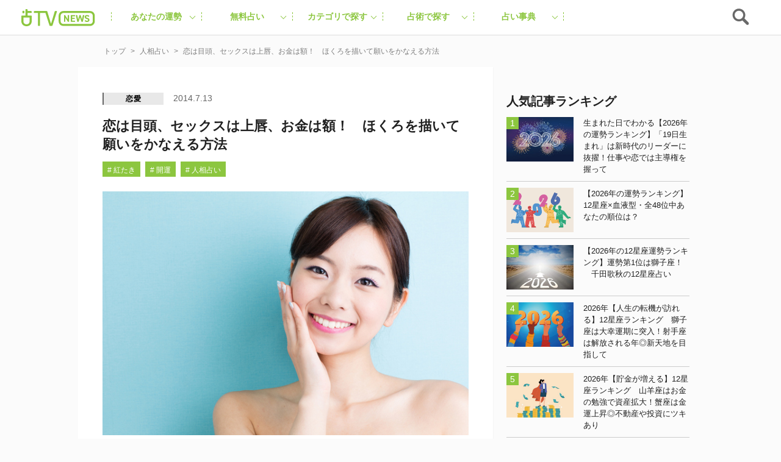

--- FILE ---
content_type: text/html; charset=UTF-8
request_url: https://uranaitv.jp/content/16309
body_size: 97644
content:
<!doctype html>





    <html lang="ja" dir="ltr" itemscope="itemscope" itemtype="http://schema.org/WebSite">

    <head>
<!--広告タグ-->    	
<script async src="https://securepubads.g.doubleclick.net/tag/js/gpt.js"></script>
<script>
  window.googletag = window.googletag || {cmd: []};
  googletag.cmd.push(function() {
    googletag.defineSlot('/9176203,56468662/1831520', [728, 90], 'div-gpt-ad-1692093546307-0').addService(googletag.pubads());
    googletag.defineSlot('/9176203,56468662/1831519', [[300, 250], [320, 180], [300, 300], [250, 250], [336, 280], [300, 280], [200, 200]], 'div-gpt-ad-1692093625482-0').addService(googletag.pubads());
    googletag.defineSlot('/9176203,56468662/1831518', [320, 50], 'div-gpt-ad-1692093707722-0').addService(googletag.pubads());
    googletag.defineSlot('/9176203,56468662/1836338', [[320, 50], [320, 75], [320, 100]], 'div-gpt-ad-1695713424776-0').addService(googletag.pubads());
    googletag.pubads().enableSingleRequest();
    googletag.pubads().collapseEmptyDivs(); //空のdivを閉じる
    googletag.enableServices();
  });
</script>
<!-- end 広告タグ-->    
<script async src="https://fundingchoicesmessages.google.com/i/pub-3892029022285727?ers=1" nonce="Mexndle81suhmJIDEFX9TQ"></script><script nonce="Mexndle81suhmJIDEFX9TQ">(function() {function signalGooglefcPresent() {if (!window.frames['googlefcPresent']) {if (document.body) {const iframe = document.createElement('iframe'); iframe.style = 'width: 0; height: 0; border: none; z-index: -1000; left: -1000px; top: -1000px;'; iframe.style.display = 'none'; iframe.name = 'googlefcPresent'; document.body.appendChild(iframe);} else {setTimeout(signalGooglefcPresent, 0);}}}signalGooglefcPresent();})();</script>


                    <script src="https://code.jquery.com/jquery-3.2.1.min.js" integrity="sha256-hwg4gsxgFZhOsEEamdOYGBf13FyQuiTwlAQgxVSNgt4=" crossorigin="anonymous"></script>
        
                    <link rel="amphtml" href="https://uranaitv.jp/content/16309?amp=1" />
                <meta charset="UTF-8" />
                        <meta http-equiv="content-language" content="ja" />
        <meta http-equiv="content-style-type" content="text/css" />
        <meta http-equiv="content-script-type" content="text/javascript" />
        <meta name="viewport" content="width=device-width,initial-scale=1.0,maximum-scale=1.0,user-scalable=no" />
                    <title>恋は目頭、セックスは上唇、お金は額！　ほくろを描いて願いをかなえる方法 - 占いTVニュース</title>
                                <!-- by cocoloniinc -->
        <meta name="author" content="cocoloni, Inc." />
        <meta name="Copyright" content="Copyright (c) cocoloni, Inc. All Rights Reserved." />
        <!-- OGPタグ ここから -->
        <meta property="fb:admins" content="129786507193641" />
        <meta property="og:type" content="website" />
                <meta property="og:locale" content="ja_JP" />
        <meta property="og:site_name" content="占いTVニュース" />
        <meta name="twitter:card" content="summary_large_image" />
        <meta name="twitter:site" content="@imuryouranai" />
        <meta name="twitter:domain" content="uranaitv.jp" />
                    <meta property="createdAt" content="2014-07-13">
            <meta property="og:title" content="恋は目頭、セックスは上唇、お金は額！　ほくろを描いて願いをかなえる方法" />

                            <meta property="og:description" content="　「ほくろ」には、いろいろな意味があり、その人の印象も大きく左右します。この位置にほくろがあると幸せな結婚ができる！　そんなほくろがあるかと思えば、精力絶倫になるエッチぼくろも。そこで今回は、あなたの夢をかなえるために、「つけぼくろ」をする方法をご紹介します。ここにほくろがあったら色っぽくなるのに……と考えている人は意外と多いでしょう。大丈夫です。ほくろがないなら、自分で描いてしまえばいいのです！" />
                                                        <meta property="og:image" content="https://uranaitv.jp/content/wp-content/uploads/sites/3/2014/07/shutterstock_165311699.jpg" />
                                                                                                                                                            <meta property="og:url" content="https://uranaitv.jp/content/16309" />
        <!-- // OGPタグ ここまで -->
                    <meta property="fb:app_id" content="640425346029837" />
                <link rel="icon" type="image/png" href="https://uranaitv.jp/wp/images/favicon_32.png">
        <link rel="apple-touch-icon-precomposed" href="https://uranaitv.jp/content/wp-content/themes/news_theme/common/images/icon_shortcut.png?20171128" />
        

        


        <link rel="preload" href="https://cdnjs.cloudflare.com/ajax/libs/normalize/7.0.0/normalize.min.css" as="style">
        <link rel="stylesheet" href="https://cdnjs.cloudflare.com/ajax/libs/normalize/7.0.0/normalize.min.css" media="print" onload="this.media='all'">
        
            


            <link rel="preload" href="https://cdnjs.cloudflare.com/ajax/libs/remodal/1.1.1/remodal.css" as="style">
            <link rel="stylesheet" href="https://cdnjs.cloudflare.com/ajax/libs/remodal/1.1.1/remodal.css" media="print" onload="this.media='all'">


            <link rel="preload" href="https://cdnjs.cloudflare.com/ajax/libs/remodal/1.1.1/remodal-default-theme.css" as="style">
            <link rel="stylesheet" href="https://cdnjs.cloudflare.com/ajax/libs/remodal/1.1.1/remodal-default-theme.css" media="print" onload="this.media='all'">

                
            <link rel="preload" href="https://cdnjs.cloudflare.com/ajax/libs/Swiper/4.0.3/css/swiper.min.css" as="style">
            <link rel="stylesheet" href="https://cdnjs.cloudflare.com/ajax/libs/Swiper/4.0.3/css/swiper.min.css" media="print" onload="this.media='all'">
        






        



        <meta name='robots' content='index, follow, max-image-preview:large, max-snippet:-1, max-video-preview:-1' />
	<style>img:is([sizes="auto" i], [sizes^="auto," i]) { contain-intrinsic-size: 3000px 1500px }</style>
	
	<!-- This site is optimized with the Yoast SEO plugin v25.8 - https://yoast.com/wordpress/plugins/seo/ -->
	<link rel="canonical" href="https://uranaitv.jp/content/16309" />
	<meta property="og:locale" content="ja_JP" />
	<meta property="og:type" content="article" />
	<meta property="og:title" content="恋は目頭、セックスは上唇、お金は額！　ほくろを描いて願いをかなえる方法 - 占いTVニュース" />
	<meta property="og:description" content="　「ホクロ」には、いろいろな意味があり、その人の印象も大きく左右します。この位置にホクロがあると幸せな結婚ができる！　そんなホクロがあるかと思えば、精力絶倫になるエッチぼくろも。そこで今回は、あなたの夢をかなえるために、 [&hellip;]" />
	<meta property="og:url" content="https://uranaitv.jp/content/16309" />
	<meta property="og:site_name" content="占いTVニュース" />
	<meta property="article:published_time" content="2014-07-13T03:00:01+00:00" />
	<meta property="article:modified_time" content="2018-02-02T16:01:47+00:00" />
	<meta property="og:image" content="https://uranaitv.jp/content/wp-content/uploads/sites/3/2014/07/shutterstock_165311699.jpg" />
	<meta property="og:image:width" content="640" />
	<meta property="og:image:height" content="427" />
	<meta property="og:image:type" content="image/jpeg" />
	<meta name="author" content="tamakoshi" />
	<meta name="twitter:card" content="summary_large_image" />
	<meta name="twitter:label1" content="Written by" />
	<meta name="twitter:data1" content="tamakoshi" />
	<script type="application/ld+json" class="yoast-schema-graph">{"@context":"https://schema.org","@graph":[{"@type":"WebPage","@id":"https://uranaitv.jp/content/16309","url":"https://uranaitv.jp/content/16309","name":"恋は目頭、セックスは上唇、お金は額！　ほくろを描いて願いをかなえる方法 - 占いTVニュース","isPartOf":{"@id":"https://uranaitv.jp/content/#website"},"primaryImageOfPage":{"@id":"https://uranaitv.jp/content/16309#primaryimage"},"image":{"@id":"https://uranaitv.jp/content/16309#primaryimage"},"thumbnailUrl":"https://uranaitv.jp/content/wp-content/uploads/sites/3/2014/07/shutterstock_165311699.jpg","datePublished":"2014-07-13T03:00:01+00:00","dateModified":"2018-02-02T16:01:47+00:00","author":{"@id":"https://uranaitv.jp/content/#/schema/person/8e1944920ca59fd28fc163ada20707ae"},"breadcrumb":{"@id":"https://uranaitv.jp/content/16309#breadcrumb"},"inLanguage":"ja","potentialAction":[{"@type":"ReadAction","target":["https://uranaitv.jp/content/16309"]}]},{"@type":"ImageObject","inLanguage":"ja","@id":"https://uranaitv.jp/content/16309#primaryimage","url":"https://uranaitv.jp/content/wp-content/uploads/sites/3/2014/07/shutterstock_165311699.jpg","contentUrl":"https://uranaitv.jp/content/wp-content/uploads/sites/3/2014/07/shutterstock_165311699.jpg","width":640,"height":427},{"@type":"BreadcrumbList","@id":"https://uranaitv.jp/content/16309#breadcrumb","itemListElement":[{"@type":"ListItem","position":1,"name":"Home","item":"https://uranaitv.jp/content"},{"@type":"ListItem","position":2,"name":"恋は目頭、セックスは上唇、お金は額！　ほくろを描いて願いをかなえる方法"}]},{"@type":"WebSite","@id":"https://uranaitv.jp/content/#website","url":"https://uranaitv.jp/content/","name":"占いTVニュース","description":"","potentialAction":[{"@type":"SearchAction","target":{"@type":"EntryPoint","urlTemplate":"https://uranaitv.jp/content/?s={search_term_string}"},"query-input":{"@type":"PropertyValueSpecification","valueRequired":true,"valueName":"search_term_string"}}],"inLanguage":"ja"},{"@type":"Person","@id":"https://uranaitv.jp/content/#/schema/person/8e1944920ca59fd28fc163ada20707ae","name":"tamakoshi","image":{"@type":"ImageObject","inLanguage":"ja","@id":"https://uranaitv.jp/content/#/schema/person/image/","url":"https://secure.gravatar.com/avatar/e911000b73ffe624e4c55a87ec8614e07267e333f821df49b6b892ea6c4a12ff?s=96&d=mm&r=g","contentUrl":"https://secure.gravatar.com/avatar/e911000b73ffe624e4c55a87ec8614e07267e333f821df49b6b892ea6c4a12ff?s=96&d=mm&r=g","caption":"tamakoshi"},"url":"https://uranaitv.jp/content/author/tamakoshi"}]}</script>
	<!-- / Yoast SEO plugin. -->


<link rel="alternate" type="application/rss+xml" title="占いTVニュース &raquo; フィード" href="https://uranaitv.jp/content/feed" />
<link rel="alternate" type="application/rss+xml" title="占いTVニュース &raquo; コメントフィード" href="https://uranaitv.jp/content/comments/feed" />
<link rel="alternate" type="application/rss+xml" title="占いTVニュース &raquo; 恋は目頭、セックスは上唇、お金は額！　ほくろを描いて願いをかなえる方法 のコメントのフィード" href="https://uranaitv.jp/content/16309/feed" />
<script type="text/javascript">
/* <![CDATA[ */
window._wpemojiSettings = {"baseUrl":"https:\/\/s.w.org\/images\/core\/emoji\/16.0.1\/72x72\/","ext":".png","svgUrl":"https:\/\/s.w.org\/images\/core\/emoji\/16.0.1\/svg\/","svgExt":".svg","source":{"concatemoji":"https:\/\/uranaitv.jp\/content\/wp-includes\/js\/wp-emoji-release.min.js?ver=6.8.2"}};
/*! This file is auto-generated */
!function(s,n){var o,i,e;function c(e){try{var t={supportTests:e,timestamp:(new Date).valueOf()};sessionStorage.setItem(o,JSON.stringify(t))}catch(e){}}function p(e,t,n){e.clearRect(0,0,e.canvas.width,e.canvas.height),e.fillText(t,0,0);var t=new Uint32Array(e.getImageData(0,0,e.canvas.width,e.canvas.height).data),a=(e.clearRect(0,0,e.canvas.width,e.canvas.height),e.fillText(n,0,0),new Uint32Array(e.getImageData(0,0,e.canvas.width,e.canvas.height).data));return t.every(function(e,t){return e===a[t]})}function u(e,t){e.clearRect(0,0,e.canvas.width,e.canvas.height),e.fillText(t,0,0);for(var n=e.getImageData(16,16,1,1),a=0;a<n.data.length;a++)if(0!==n.data[a])return!1;return!0}function f(e,t,n,a){switch(t){case"flag":return n(e,"\ud83c\udff3\ufe0f\u200d\u26a7\ufe0f","\ud83c\udff3\ufe0f\u200b\u26a7\ufe0f")?!1:!n(e,"\ud83c\udde8\ud83c\uddf6","\ud83c\udde8\u200b\ud83c\uddf6")&&!n(e,"\ud83c\udff4\udb40\udc67\udb40\udc62\udb40\udc65\udb40\udc6e\udb40\udc67\udb40\udc7f","\ud83c\udff4\u200b\udb40\udc67\u200b\udb40\udc62\u200b\udb40\udc65\u200b\udb40\udc6e\u200b\udb40\udc67\u200b\udb40\udc7f");case"emoji":return!a(e,"\ud83e\udedf")}return!1}function g(e,t,n,a){var r="undefined"!=typeof WorkerGlobalScope&&self instanceof WorkerGlobalScope?new OffscreenCanvas(300,150):s.createElement("canvas"),o=r.getContext("2d",{willReadFrequently:!0}),i=(o.textBaseline="top",o.font="600 32px Arial",{});return e.forEach(function(e){i[e]=t(o,e,n,a)}),i}function t(e){var t=s.createElement("script");t.src=e,t.defer=!0,s.head.appendChild(t)}"undefined"!=typeof Promise&&(o="wpEmojiSettingsSupports",i=["flag","emoji"],n.supports={everything:!0,everythingExceptFlag:!0},e=new Promise(function(e){s.addEventListener("DOMContentLoaded",e,{once:!0})}),new Promise(function(t){var n=function(){try{var e=JSON.parse(sessionStorage.getItem(o));if("object"==typeof e&&"number"==typeof e.timestamp&&(new Date).valueOf()<e.timestamp+604800&&"object"==typeof e.supportTests)return e.supportTests}catch(e){}return null}();if(!n){if("undefined"!=typeof Worker&&"undefined"!=typeof OffscreenCanvas&&"undefined"!=typeof URL&&URL.createObjectURL&&"undefined"!=typeof Blob)try{var e="postMessage("+g.toString()+"("+[JSON.stringify(i),f.toString(),p.toString(),u.toString()].join(",")+"));",a=new Blob([e],{type:"text/javascript"}),r=new Worker(URL.createObjectURL(a),{name:"wpTestEmojiSupports"});return void(r.onmessage=function(e){c(n=e.data),r.terminate(),t(n)})}catch(e){}c(n=g(i,f,p,u))}t(n)}).then(function(e){for(var t in e)n.supports[t]=e[t],n.supports.everything=n.supports.everything&&n.supports[t],"flag"!==t&&(n.supports.everythingExceptFlag=n.supports.everythingExceptFlag&&n.supports[t]);n.supports.everythingExceptFlag=n.supports.everythingExceptFlag&&!n.supports.flag,n.DOMReady=!1,n.readyCallback=function(){n.DOMReady=!0}}).then(function(){return e}).then(function(){var e;n.supports.everything||(n.readyCallback(),(e=n.source||{}).concatemoji?t(e.concatemoji):e.wpemoji&&e.twemoji&&(t(e.twemoji),t(e.wpemoji)))}))}((window,document),window._wpemojiSettings);
/* ]]> */
</script>
<link rel="preload" href="https://uranaitv.jp/content/wp-content/plugins/zappallas-fortune-v2/css/social_area.css?ver=1"as="style">
    <link rel="stylesheet" href="https://uranaitv.jp/content/wp-content/plugins/zappallas-fortune-v2/css/social_area.css?ver=1" media="print" onload="this.media='all'">
<style id='wp-emoji-styles-inline-css' type='text/css'>

	img.wp-smiley, img.emoji {
		display: inline !important;
		border: none !important;
		box-shadow: none !important;
		height: 1em !important;
		width: 1em !important;
		margin: 0 0.07em !important;
		vertical-align: -0.1em !important;
		background: none !important;
		padding: 0 !important;
	}
</style>
<link rel="preload" href="https://uranaitv.jp/content/wp-includes/css/dist/block-library/style.min.css?ver=6.8.2"as="style">
    <link rel="stylesheet" href="https://uranaitv.jp/content/wp-includes/css/dist/block-library/style.min.css?ver=6.8.2" media="print" onload="this.media='all'">
<style id='classic-theme-styles-inline-css' type='text/css'>
/*! This file is auto-generated */
.wp-block-button__link{color:#fff;background-color:#32373c;border-radius:9999px;box-shadow:none;text-decoration:none;padding:calc(.667em + 2px) calc(1.333em + 2px);font-size:1.125em}.wp-block-file__button{background:#32373c;color:#fff;text-decoration:none}
</style>
<style id='global-styles-inline-css' type='text/css'>
:root{--wp--preset--aspect-ratio--square: 1;--wp--preset--aspect-ratio--4-3: 4/3;--wp--preset--aspect-ratio--3-4: 3/4;--wp--preset--aspect-ratio--3-2: 3/2;--wp--preset--aspect-ratio--2-3: 2/3;--wp--preset--aspect-ratio--16-9: 16/9;--wp--preset--aspect-ratio--9-16: 9/16;--wp--preset--color--black: #000000;--wp--preset--color--cyan-bluish-gray: #abb8c3;--wp--preset--color--white: #ffffff;--wp--preset--color--pale-pink: #f78da7;--wp--preset--color--vivid-red: #cf2e2e;--wp--preset--color--luminous-vivid-orange: #ff6900;--wp--preset--color--luminous-vivid-amber: #fcb900;--wp--preset--color--light-green-cyan: #7bdcb5;--wp--preset--color--vivid-green-cyan: #00d084;--wp--preset--color--pale-cyan-blue: #8ed1fc;--wp--preset--color--vivid-cyan-blue: #0693e3;--wp--preset--color--vivid-purple: #9b51e0;--wp--preset--gradient--vivid-cyan-blue-to-vivid-purple: linear-gradient(135deg,rgba(6,147,227,1) 0%,rgb(155,81,224) 100%);--wp--preset--gradient--light-green-cyan-to-vivid-green-cyan: linear-gradient(135deg,rgb(122,220,180) 0%,rgb(0,208,130) 100%);--wp--preset--gradient--luminous-vivid-amber-to-luminous-vivid-orange: linear-gradient(135deg,rgba(252,185,0,1) 0%,rgba(255,105,0,1) 100%);--wp--preset--gradient--luminous-vivid-orange-to-vivid-red: linear-gradient(135deg,rgba(255,105,0,1) 0%,rgb(207,46,46) 100%);--wp--preset--gradient--very-light-gray-to-cyan-bluish-gray: linear-gradient(135deg,rgb(238,238,238) 0%,rgb(169,184,195) 100%);--wp--preset--gradient--cool-to-warm-spectrum: linear-gradient(135deg,rgb(74,234,220) 0%,rgb(151,120,209) 20%,rgb(207,42,186) 40%,rgb(238,44,130) 60%,rgb(251,105,98) 80%,rgb(254,248,76) 100%);--wp--preset--gradient--blush-light-purple: linear-gradient(135deg,rgb(255,206,236) 0%,rgb(152,150,240) 100%);--wp--preset--gradient--blush-bordeaux: linear-gradient(135deg,rgb(254,205,165) 0%,rgb(254,45,45) 50%,rgb(107,0,62) 100%);--wp--preset--gradient--luminous-dusk: linear-gradient(135deg,rgb(255,203,112) 0%,rgb(199,81,192) 50%,rgb(65,88,208) 100%);--wp--preset--gradient--pale-ocean: linear-gradient(135deg,rgb(255,245,203) 0%,rgb(182,227,212) 50%,rgb(51,167,181) 100%);--wp--preset--gradient--electric-grass: linear-gradient(135deg,rgb(202,248,128) 0%,rgb(113,206,126) 100%);--wp--preset--gradient--midnight: linear-gradient(135deg,rgb(2,3,129) 0%,rgb(40,116,252) 100%);--wp--preset--font-size--small: 13px;--wp--preset--font-size--medium: 20px;--wp--preset--font-size--large: 36px;--wp--preset--font-size--x-large: 42px;--wp--preset--spacing--20: 0.44rem;--wp--preset--spacing--30: 0.67rem;--wp--preset--spacing--40: 1rem;--wp--preset--spacing--50: 1.5rem;--wp--preset--spacing--60: 2.25rem;--wp--preset--spacing--70: 3.38rem;--wp--preset--spacing--80: 5.06rem;--wp--preset--shadow--natural: 6px 6px 9px rgba(0, 0, 0, 0.2);--wp--preset--shadow--deep: 12px 12px 50px rgba(0, 0, 0, 0.4);--wp--preset--shadow--sharp: 6px 6px 0px rgba(0, 0, 0, 0.2);--wp--preset--shadow--outlined: 6px 6px 0px -3px rgba(255, 255, 255, 1), 6px 6px rgba(0, 0, 0, 1);--wp--preset--shadow--crisp: 6px 6px 0px rgba(0, 0, 0, 1);}:where(.is-layout-flex){gap: 0.5em;}:where(.is-layout-grid){gap: 0.5em;}body .is-layout-flex{display: flex;}.is-layout-flex{flex-wrap: wrap;align-items: center;}.is-layout-flex > :is(*, div){margin: 0;}body .is-layout-grid{display: grid;}.is-layout-grid > :is(*, div){margin: 0;}:where(.wp-block-columns.is-layout-flex){gap: 2em;}:where(.wp-block-columns.is-layout-grid){gap: 2em;}:where(.wp-block-post-template.is-layout-flex){gap: 1.25em;}:where(.wp-block-post-template.is-layout-grid){gap: 1.25em;}.has-black-color{color: var(--wp--preset--color--black) !important;}.has-cyan-bluish-gray-color{color: var(--wp--preset--color--cyan-bluish-gray) !important;}.has-white-color{color: var(--wp--preset--color--white) !important;}.has-pale-pink-color{color: var(--wp--preset--color--pale-pink) !important;}.has-vivid-red-color{color: var(--wp--preset--color--vivid-red) !important;}.has-luminous-vivid-orange-color{color: var(--wp--preset--color--luminous-vivid-orange) !important;}.has-luminous-vivid-amber-color{color: var(--wp--preset--color--luminous-vivid-amber) !important;}.has-light-green-cyan-color{color: var(--wp--preset--color--light-green-cyan) !important;}.has-vivid-green-cyan-color{color: var(--wp--preset--color--vivid-green-cyan) !important;}.has-pale-cyan-blue-color{color: var(--wp--preset--color--pale-cyan-blue) !important;}.has-vivid-cyan-blue-color{color: var(--wp--preset--color--vivid-cyan-blue) !important;}.has-vivid-purple-color{color: var(--wp--preset--color--vivid-purple) !important;}.has-black-background-color{background-color: var(--wp--preset--color--black) !important;}.has-cyan-bluish-gray-background-color{background-color: var(--wp--preset--color--cyan-bluish-gray) !important;}.has-white-background-color{background-color: var(--wp--preset--color--white) !important;}.has-pale-pink-background-color{background-color: var(--wp--preset--color--pale-pink) !important;}.has-vivid-red-background-color{background-color: var(--wp--preset--color--vivid-red) !important;}.has-luminous-vivid-orange-background-color{background-color: var(--wp--preset--color--luminous-vivid-orange) !important;}.has-luminous-vivid-amber-background-color{background-color: var(--wp--preset--color--luminous-vivid-amber) !important;}.has-light-green-cyan-background-color{background-color: var(--wp--preset--color--light-green-cyan) !important;}.has-vivid-green-cyan-background-color{background-color: var(--wp--preset--color--vivid-green-cyan) !important;}.has-pale-cyan-blue-background-color{background-color: var(--wp--preset--color--pale-cyan-blue) !important;}.has-vivid-cyan-blue-background-color{background-color: var(--wp--preset--color--vivid-cyan-blue) !important;}.has-vivid-purple-background-color{background-color: var(--wp--preset--color--vivid-purple) !important;}.has-black-border-color{border-color: var(--wp--preset--color--black) !important;}.has-cyan-bluish-gray-border-color{border-color: var(--wp--preset--color--cyan-bluish-gray) !important;}.has-white-border-color{border-color: var(--wp--preset--color--white) !important;}.has-pale-pink-border-color{border-color: var(--wp--preset--color--pale-pink) !important;}.has-vivid-red-border-color{border-color: var(--wp--preset--color--vivid-red) !important;}.has-luminous-vivid-orange-border-color{border-color: var(--wp--preset--color--luminous-vivid-orange) !important;}.has-luminous-vivid-amber-border-color{border-color: var(--wp--preset--color--luminous-vivid-amber) !important;}.has-light-green-cyan-border-color{border-color: var(--wp--preset--color--light-green-cyan) !important;}.has-vivid-green-cyan-border-color{border-color: var(--wp--preset--color--vivid-green-cyan) !important;}.has-pale-cyan-blue-border-color{border-color: var(--wp--preset--color--pale-cyan-blue) !important;}.has-vivid-cyan-blue-border-color{border-color: var(--wp--preset--color--vivid-cyan-blue) !important;}.has-vivid-purple-border-color{border-color: var(--wp--preset--color--vivid-purple) !important;}.has-vivid-cyan-blue-to-vivid-purple-gradient-background{background: var(--wp--preset--gradient--vivid-cyan-blue-to-vivid-purple) !important;}.has-light-green-cyan-to-vivid-green-cyan-gradient-background{background: var(--wp--preset--gradient--light-green-cyan-to-vivid-green-cyan) !important;}.has-luminous-vivid-amber-to-luminous-vivid-orange-gradient-background{background: var(--wp--preset--gradient--luminous-vivid-amber-to-luminous-vivid-orange) !important;}.has-luminous-vivid-orange-to-vivid-red-gradient-background{background: var(--wp--preset--gradient--luminous-vivid-orange-to-vivid-red) !important;}.has-very-light-gray-to-cyan-bluish-gray-gradient-background{background: var(--wp--preset--gradient--very-light-gray-to-cyan-bluish-gray) !important;}.has-cool-to-warm-spectrum-gradient-background{background: var(--wp--preset--gradient--cool-to-warm-spectrum) !important;}.has-blush-light-purple-gradient-background{background: var(--wp--preset--gradient--blush-light-purple) !important;}.has-blush-bordeaux-gradient-background{background: var(--wp--preset--gradient--blush-bordeaux) !important;}.has-luminous-dusk-gradient-background{background: var(--wp--preset--gradient--luminous-dusk) !important;}.has-pale-ocean-gradient-background{background: var(--wp--preset--gradient--pale-ocean) !important;}.has-electric-grass-gradient-background{background: var(--wp--preset--gradient--electric-grass) !important;}.has-midnight-gradient-background{background: var(--wp--preset--gradient--midnight) !important;}.has-small-font-size{font-size: var(--wp--preset--font-size--small) !important;}.has-medium-font-size{font-size: var(--wp--preset--font-size--medium) !important;}.has-large-font-size{font-size: var(--wp--preset--font-size--large) !important;}.has-x-large-font-size{font-size: var(--wp--preset--font-size--x-large) !important;}
:where(.wp-block-post-template.is-layout-flex){gap: 1.25em;}:where(.wp-block-post-template.is-layout-grid){gap: 1.25em;}
:where(.wp-block-columns.is-layout-flex){gap: 2em;}:where(.wp-block-columns.is-layout-grid){gap: 2em;}
:root :where(.wp-block-pullquote){font-size: 1.5em;line-height: 1.6;}
</style>
<link rel="preload" href="https://uranaitv.jp/content/wp-content/plugins/wp-pagenavi/pagenavi-css.css?ver=2.70"as="style">
    <link rel="stylesheet" href="https://uranaitv.jp/content/wp-content/plugins/wp-pagenavi/pagenavi-css.css?ver=2.70" media="print" onload="this.media='all'">
<link rel="https://api.w.org/" href="https://uranaitv.jp/content/wp-json/" /><link rel="alternate" title="JSON" type="application/json" href="https://uranaitv.jp/content/wp-json/wp/v2/posts/16309" /><link rel="EditURI" type="application/rsd+xml" title="RSD" href="https://uranaitv.jp/content/xmlrpc.php?rsd" />
<link rel='shortlink' href='https://uranaitv.jp/content/?p=16309' />
<link rel="alternate" title="oEmbed (JSON)" type="application/json+oembed" href="https://uranaitv.jp/content/wp-json/oembed/1.0/embed?url=https%3A%2F%2Furanaitv.jp%2Fcontent%2F16309" />
<link rel="alternate" title="oEmbed (XML)" type="text/xml+oembed" href="https://uranaitv.jp/content/wp-json/oembed/1.0/embed?url=https%3A%2F%2Furanaitv.jp%2Fcontent%2F16309&#038;format=xml" />
<style type="text/css"></style><script type="text/javascript"></script>    <script>
        var ajaxurl = 'https://uranaitv.jp/content/wp-admin/admin-ajax.php';
    </script>
<style type="text/css">.recentcomments a{display:inline !important;padding:0 !important;margin:0 !important;}</style>	<style type="text/css" id="twentythirteen-header-css">
			.site-header {
			background: url(https://uranaitv.jp/content/wp-content/themes/news_theme/images/headers/circle.png) no-repeat scroll top;
			background-size: 1600px auto;
		}
		</style>
	

                    
<style>.async-hide { opacity: 0 !important} </style>
<script>(function(a,s,y,n,c,h,i,d,e){s.className+=' '+y;h.start=1*new Date;
h.end=i=function(){s.className=s.className.replace(RegExp(' ?'+y),'')};
(a[n]=a[n]||[]).hide=h;setTimeout(function(){i();h.end=null},c);h.timeout=c;
})(window,document.documentElement,'async-hide','dataLayer',4000,
{'GTM-MV5B3LJ':true});</script>
<script>
  (function(i,s,o,g,r,a,m){i['GoogleAnalyticsObject']=r;i[r]=i[r]||function(){
  (i[r].q=i[r].q||[]).push(arguments)},i[r].l=1*new Date();a=s.createElement(o),
  m=s.getElementsByTagName(o)[0];a.async=1;a.src=g;m.parentNode.insertBefore(a,m)
  })(window,document,'script','//www.google-analytics.com/analytics.js','ga');

  ga('create', 'UA-37570723-1', 'auto');
  ga('require', 'GTM-MV5B3LJ');
  ga('require', 'linker');
  ga('require', 'displayfeatures');
  var dimensionValue = 'posts_other';
  ga('set', 'dimension3', dimensionValue);
  ga('send', 'pageview', {
	   'hitCallback': function() {
   //     ga_td_callback();
       }
	  });
  ga('create', 'UA-37570723-6', 'auto', {'name': 'article', 'allowLinker': true});
  ga('article.require', 'displayfeatures');
  ga('article.require', 'linker');
  ga('article.send', 'pageview');
</script>


<!-- Cxense script begin -->
<script type="text/javascript">
var cX = cX || {}; cX.callQueue = cX.callQueue || [];
cX.callQueue.push(['setSiteId', '1145202061568569342']);
var cx_props = cx_props || {};
cX.callQueue.push(['invoke', function() {
    cx_props['k'] = [];
    try {
        if (new Date().getTime() - parseInt(cX.library.m_atfr.match(/altm=(\d+)/)[1]) >= 30*60*1000) {
            cX.stopAllSessionAnnotations();
        }
    } catch (e) {}
    var cookieKey = '_cx_fvt';
    if (!cX.getCookie(cookieKey)) {
        cX.setCustomParameters({ 'newuser': 'true'});
        cX.startSessionAnnotation({'newusersession': 'true'});
    }
    cX.setCookie(cookieKey, 'true', 3*30 , '/', location.hostname);
    if( 'newusersession' in cX.library._getSessionAnnotations() ) {
        cx_props['k'].push("初訪ユーザー");
    }
    try {
      if(document.referrer) {
        var refhost = document.referrer.split('/')[2].replace(/^www./,'');
        cx_props['k'].push(refhost);
      }
    } catch (e) {}
    cX.sendPageViewEvent();
}]);
</script>
<script type="text/javascript">
(function(d,s,e,t){e=d.createElement(s);e.type='text/java'+s;e.async='async';
e.src='http'+('https:'===location.protocol?'s://s':'://')+'cdn.cxense.com/cx.js';
t=d.getElementsByTagName(s)[0];t.parentNode.insertBefore(e,t);})(document,'script');
</script>
<!-- Cxense script end -->
<!-- Google Tag Manager -->
<script>(function(w,d,s,l,i){w[l]=w[l]||[];w[l].push({'gtm.start':
new Date().getTime(),event:'gtm.js'});var f=d.getElementsByTagName(s)[0],
j=d.createElement(s),dl=l!='dataLayer'?'&l='+l:'';j.async=true;j.src=
'https://www.googletagmanager.com/gtm.js?id='+i+dl;f.parentNode.insertBefore(j,f);
})(window,document,'script','dataLayer','GTM-P7DSC64');</script>
<!-- End Google Tag Manager -->
        


        





        <style>
                    </style>



        
<link rel="preload" href="https://uranaitv.jp/content/wp-content/themes/news_theme/style/master/master_main.min.css" as="style">
<link rel="stylesheet" href="https://uranaitv.jp/content/wp-content/themes/news_theme/style/master/master_main.min.css" media="print" onload="this.media='all'">


 <link rel="preload" href="https://uranaitv.jp/content/wp-content/themes/news_theme/style/module/module_main.min.css" as="style">
<link rel="stylesheet" href="https://uranaitv.jp/content/wp-content/themes/news_theme/style/module/module_main.min.css" media="print" onload="this.media='all'">
           
    <link rel="preload" href="https://uranaitv.jp/content/wp-content/themes/news_theme/style/parts/parts_main.min.css" as="style">
<link rel="stylesheet" href="https://uranaitv.jp/content/wp-content/themes/news_theme/style/parts/parts_main.min.css" media="print" onload="this.media='all'">

    <link rel="preload" href="https://uranaitv.jp/content/wp-content/themes/news_theme/style/element/element_main.min.css" as="style">
<link rel="stylesheet" href="https://uranaitv.jp/content/wp-content/themes/news_theme/style/element/element_main.min.css" media="print" onload="this.media='all'">
 


        





	

	

				 
							
			
			<script>
			window.gnsrcmd = window.gnsrcmd || {};
			gnsrcmd.cmd = gnsrcmd.cmd || [];
			</script>
			<script async src="//rj.gssprt.jp/rm/197/627/m197627.js"></script>

				
				



		

	




        <script defer="defer" src="https://yads.c.yimg.jp/js/ytag.js"></script>
        <script defer="defer">
            window.yjDataLayer = window.yjDataLayer || [];

            function ytag() {
                yjDataLayer.push(arguments);
            }
            ytag({
                "type": "ycl_cookie"
            });
            ytag({
                "type": "ycl_cookie_extended"
            });
        </script>

        
            <!-- Geniee Wrapper Head Tag -->
            <script>
                window.gnshbrequest = window.gnshbrequest || {
                    cmd: []
                };
                window.gnshbrequest.cmd.push(function() {
                    window.gnshbrequest.registerPassback("1507579");
                    window.gnshbrequest.registerPassback("1507578");
                    window.gnshbrequest.registerPassback("1538136");
                    window.gnshbrequest.registerPassback("1508622");
                    window.gnshbrequest.registerPassback("1508623");
                    window.gnshbrequest.forceInternalRequest();
                });
            </script>
            <script async src="https://cpt.geniee.jp/hb/v1/197627/407/wrapper.min.js"></script>
            <!-- /Geniee Wrapper Head Tag -->

            <!-- Treasure Data -->

            

            <script type="text/javascript">
                ! function(t, e) {
                    if (void 0 === e[t]) {
                        e[t] = function() {
                            e[t].clients.push(this), this._init = [Array.prototype.slice.call(arguments)]
                        }, e[t].clients = [];
                        for (var r = function(t) {
                                return function() {
                                    return this["_" + t] = this["_" + t] || [], this["_" + t].push(Array.prototype.slice.call(arguments)), this
                                }
                            }, s = ["addRecord", "set", "trackEvent", "trackPageview", "ready"], n = 0; n < s.length; n++) {
                            var i = s[n];
                            e[t].prototype[i] = r(i)
                        }
                        var a = document.createElement("script");
                        a.type = "text/javascript", a.async = !0, a.src = ("https:" === document.location.protocol ? "https:" : "http:") + "//s3.amazonaws.com/td-cdn/sdk/td-1.2.0.js";
                        var c = document.getElementsByTagName("script")[0];
                        c.parentNode.insertBefore(a, c)
                    }
                }("Treasure", this);
            </script>
            <script type="text/javascript">
                var td = new Treasure({
                    host: 'in.treasuredata.com',
                    writeKey: '5394/194a0a5f455ae1cb1402ebb16ed3a1d60279f357',
                    database: 'logbase_uport',
                    startInSignedMode: true
                });
                td.set('$global', 'td_global_id', 'td_global_id');
                td.set('accesslog_fact', {
                    'maru_post_id': '16309'
                });
                td.trackPageview('accesslog_fact');
            </script>
            <!-- /Treasure Data -->


            


                    
        
















  


<script type="application/ld+json">
{
  "@context": "http://schema.org",
  "@type": "NewsArticle",
  "mainEntityOfPage":{
    "@type":"WebPage",
    "@id":"https://uranaitv.jp/content/16309"
  },
   "name" : "恋は目頭、セックスは上唇、お金は額！　ほくろを描いて願いをかなえる方法",
  "headline": "恋は目頭、セックスは上唇、お金は額！　ほくろを描いて願いをかなえる方法",
  "image": {
    "@type": "ImageObject",
    "url": "https://uranaitv.jp/content/wp-content/uploads/sites/3/2014/07/shutterstock_165311699.jpg",
    "height": 427,
    "width": 640  },
  "datePublished": "2014/07/13",
  "dateModified": "2018/02/03",
  "author": {
    "@type": "Person",
    "name": "占いTVニュース"
  },
   "publisher": {
    "@type": "Organization",
    "name": "cocoloni,Inc.",
    "logo": {
      "@type": "ImageObject",
      "url": "https://cocoloni.com/wp-content/uploads/2018/09/cocoloni_logo-2.png",
      "width": 568,
      "height": 115
    }
  },
  "description": "　「ホクロ」には、いろいろな意味があり、その人の印象も大きく左右します。この位置にホクロがあると幸せな結婚ができる！　そんなホクロがあるかと思えば、精力絶倫になるエッチぼくろも。そこで今回は、あなたの夢をかなえるために、「つけぼくろ」をする方法をご紹介します……"
}
</script>









    




    </head>

    <body>


        
                    <!-- /9176203,56468662/1831520 -->
            <div style='position:fixed;bottom:0;left:0;right:0;width:100%;background:rgba(0, 0, 0, 0);z-index:99998;text-align:center;transform:translate3d(0, 0, 0);'>
            <div id='div-gpt-ad-1692093546307-0' style='margin:auto;text-align:center;z-index:99999;'>
                <script>
                googletag.cmd.push(function() { googletag.display('div-gpt-ad-1692093546307-0'); });
                </script>
            </div>
            </div>

        
            <!-- Google Tag Manager (noscript) -->
            <noscript><iframe src="https://www.googletagmanager.com/ns.html?id=GTM-P7DSC64" height="0" width="0" style="display:none;visibility:hidden"></iframe></noscript>
            <!-- End Google Tag Manager (noscript) -->

            <!-- Geniee Interstitial Body Tag -->
            <script src="https://cpt.geniee.jp/hb/v1/197627/407/instbody.min.js"></script>
            <!-- /Geniee Interstitial Body Tag -->
            <header class="header">
                

                                    <div class="header-logo">
                        <a href="/">
                            <img src="https://uranaitv.jp/content/wp-content/themes/news_theme/logo.svg" width="121" height="28" alt="占いTVニュース">
                        </a>
                    </div>
                


                                    <nav class="navi_box">
  <ul class="header-navi-pc_box">



    <li class="header-navi-pc_box__li">
      <a href="#" class="init-bottom">
        <p class="init-bottom__text">あなたの運勢</p>
      </a>
      <ul class="header-navi-pc_box__second-level">

        <li class="header-navi-pc_box__second-li">
          <a href="/rank_fortune" class="header-navi-pc_box__second-link">
            <p class="header-navi-pc_box__second-menu">【12星座別】今日の運勢</p>
          </a>
        </li>
        <li class="header-navi-pc_box__second-li">
          <a href="/content/needs/tomorrowunsei-2" class="header-navi-pc_box__second-link">
            <p class="header-navi-pc_box__second-menu">【血液型別】明日の運勢</p>
          </a>
        </li>
        <li class="header-navi-pc_box__second-li">
          <a href="/content/tag/weekly-fortune" class="header-navi-pc_box__second-link">
            <p class="header-navi-pc_box__second-menu">今週の運勢</p>
          </a>
        </li>
        <li class="header-navi-pc_box__second-li">
          <a href="/content/tag/monthly-fortune" class="header-navi-pc_box__second-link">
            <p class="header-navi-pc_box__second-menu">今月の運勢</p>
          </a>
        </li>
        <li class="header-navi-pc_box__second-li">
<!--
          <a href="/content/tag/2024%e5%b9%b4%e3%81%ae%e9%81%8b%e5%8b%a2" class="header-navi-pc_box__second-link">
            <p class="header-navi-pc_box__second-menu">2024年の運勢</p>
          </a>
-->
          <a href="/content/tag/2026%e5%b9%b4%e3%81%ae%e9%81%8b%e5%8b%a2" class="header-navi-pc_box__second-link">
            <p class="header-navi-pc_box__second-menu">2026年の運勢</p>
          </a>
        </li>
        
      </ul>
    </li>

    <li class="header-navi-pc_box__li">
      <a href="#" class="init-bottom">
        <p class="init-bottom__text">無料占い</p>
      </a>
      <ul class="header-navi-pc_box__second-level">
        <li class="header-navi-pc_box__second-li">
          <a href="/content/tag/muryou" class="header-navi-pc_box__second-link">
            <p class="header-navi-pc_box__second-menu">新着の占い</p>
          </a>
        </li>
        <li class="header-navi-pc_box__second-li">
          <a href="/content/love-fortune" class="header-navi-pc_box__second-link">
            <p class="header-navi-pc_box__second-menu">恋愛占い</p>
          </a>
        </li>
        <li class="header-navi-pc_box__second-li">
          <a href="/content/affinity" class="header-navi-pc_box__second-link">
            <p class="header-navi-pc_box__second-menu">相性占い</p>
          </a>
        </li>

        <li class="header-navi-pc_box__second-li">
          <a href="/content/marriage/" class="header-navi-pc_box__second-link">
            <p class="header-navi-pc_box__second-menu">結婚占い</p>
          </a>
        </li>
        <li class="header-navi-pc_box__second-li">
          <a href="/content/anokimo" class="header-navi-pc_box__second-link">
            <p class="header-navi-pc_box__second-menu">あの人の気持ち</p>
          </a>
        </li>
        <li class="header-navi-pc_box__second-li">
          <a href="/content/destiny" class="header-navi-pc_box__second-link">
            <p class="header-navi-pc_box__second-menu">運命の人</p>
          </a>
        </li>

        <li class="header-navi-pc_box__second-li">
          <a href="/content/fortune-telling" class="header-navi-pc_box__second-link">
            <p class="header-navi-pc_box__second-menu">運勢・運命</p>
          </a>
        </li>
        <li class="header-navi-pc_box__second-li">
          <a href="/content/character" class="header-navi-pc_box__second-link">
            <p class="header-navi-pc_box__second-menu">性格診断</p>
          </a>
        </li>
        <li class="header-navi-pc_box__second-li">
          <a href="/content/work-money" class="header-navi-pc_box__second-link">
            <p class="header-navi-pc_box__second-menu">仕事運・金運</p>
          </a>
        </li>
      </ul>
    </li>

    <li class="header-navi-pc_box__li">
      <a href="#" class="init-bottom">
        <p class="init-bottom__text">カテゴリで探す</p>
      </a>
      <ul class="header-navi-pc_box__second-level">
        <!--
                <li class="header-navi-pc_box__second-li">
                  <a href="#" class="header-navi-pc_box__second-link">
                  <p class="header-navi-pc_box__second-menu">新着の記事</p>
                </a>
              </li>
                -->
        <li class="header-navi-pc_box__second-li">
          <a href="/content/needs/fortune" class="header-navi-pc_box__second-link">
            <p class="header-navi-pc_box__second-menu">運勢</p>
          </a>
        </li>
        <li class="header-navi-pc_box__second-li">
          <a href="/content/needs/seikaku" class="header-navi-pc_box__second-link">
            <p class="header-navi-pc_box__second-menu">性格診断</p>
          </a>
        </li>
        <li class="header-navi-pc_box__second-li">
          <a href="/content/love-marriage" class="header-navi-pc_box__second-link">
            <p class="header-navi-pc_box__second-menu">恋愛・結婚</p>
          </a>
        </li>
        <li class="header-navi-pc_box__second-li">
          <a href="/content/needs/work" class="header-navi-pc_box__second-link">
            <p class="header-navi-pc_box__second-menu">仕事運</p>
          </a>
        </li>
        <li class="header-navi-pc_box__second-li">
          <a href="/content/needs/human" class="header-navi-pc_box__second-link">
            <p class="header-navi-pc_box__second-menu">人間関係</p>
          </a>
        </li>
        <li class="header-navi-pc_box__second-li">
          <a href="/content/needs/money" class="header-navi-pc_box__second-link">
            <p class="header-navi-pc_box__second-menu">金運</p>
          </a>
        </li>
        <li class="header-navi-pc_box__second-li">
          <a href="/content/needs/family" class="header-navi-pc_box__second-link">
            <p class="header-navi-pc_box__second-menu">家庭</p>
          </a>
        </li>
        <li class="header-navi-pc_box__second-li">
          <a href="/content/needs/deai" class="header-navi-pc_box__second-link">
            <p class="header-navi-pc_box__second-menu">出会い</p>
          </a>
        </li>
      </ul>
    </li>

    <li class="header-navi-pc_box__li header-navi-pc_box__li--double">
      <a href="#" class="init-bottom">
        <p class="init-bottom__text">占術で探す</p>
      </a>
      <ul class="header-navi-pc_box__second-level">
        <li class="header-navi-pc_box__second-li">
          <a href="/content/senjutsu/horoscope" class="header-navi-pc_box__second-link">
            <p class="header-navi-pc_box__second-menu">星占い</p>
          </a>
        </li>
        <li class="header-navi-pc_box__second-li">
          <a href="/content/senjutsu/blood" class="header-navi-pc_box__second-link">
            <p class="header-navi-pc_box__second-menu">血液型占い</p>
          </a>
        </li>
        <li class="header-navi-pc_box__second-li">
          <a href="/content/senjutsu/psychology" class="header-navi-pc_box__second-link">
            <p class="header-navi-pc_box__second-menu">心理テスト</p>
          </a>
        </li>
        <li class="header-navi-pc_box__second-li">
          <a href="/content/senjutsu/shindan-3" class="header-navi-pc_box__second-link">
            <p class="header-navi-pc_box__second-menu">診断テスト</p>
          </a>
        </li>
        <li class="header-navi-pc_box__second-li">
          <a href="/content/senjutsu/tarot" class="header-navi-pc_box__second-link">
            <p class="header-navi-pc_box__second-menu">タロット占い</p>
          </a>
        </li>
        <li class="header-navi-pc_box__second-li">
          <a href="/content/senjutsu/tesou" class="header-navi-pc_box__second-link">
            <p class="header-navi-pc_box__second-menu">手相占い</p>
          </a>
        </li>
        <li class="header-navi-pc_box__second-li">
          <a href="/content/senjutsu/suuhi" class="header-navi-pc_box__second-link">
            <p class="header-navi-pc_box__second-menu">数秘術</p>
          </a>
        </li>
        <li class="header-navi-pc_box__second-li">
          <a href="/content/senjutsu/kigaku" class="header-navi-pc_box__second-link">
            <p class="header-navi-pc_box__second-menu">九星気学</p>
          </a>
        </li>
        <li class="header-navi-pc_box__second-li">
          <a href="/content/senjutsu/seimei" class="header-navi-pc_box__second-link">
            <p class="header-navi-pc_box__second-menu">姓名判断</p>
          </a>
        </li>
        <li class="header-navi-pc_box__second-li">
          <a href="/content/senjutsu/fusui" class="header-navi-pc_box__second-link">
            <p class="header-navi-pc_box__second-menu">風水</p>
          </a>
        </li>
        <li class="header-navi-pc_box__second-li">
          <a href="/content/senjutsu/ninsou" class="header-navi-pc_box__second-link">
            <p class="header-navi-pc_box__second-menu">人相占い</p>
          </a>
        </li>
        <li class="header-navi-pc_box__second-li">
          <a href="/content/senjutsu/action" class="header-navi-pc_box__second-link">
            <p class="header-navi-pc_box__second-menu">行動占い</p>
          </a>
        </li>
        <li class="header-navi-pc_box__second-li">
          <a href="/content/senjutsu/dream" class="header-navi-pc_box__second-link">
            <p class="header-navi-pc_box__second-menu">夢占い</p>
          </a>
        </li>
        <li class="header-navi-pc_box__second-li">
          <a href="/content/senjutsu/shichu" class="header-navi-pc_box__second-link">
            <p class="header-navi-pc_box__second-menu">四柱推命</p>
          </a>
        </li>
        <li class="header-navi-pc_box__second-li">
          <a href="/content/tag/orashindan-2" class="header-navi-pc_box__second-link">
            <p class="header-navi-pc_box__second-menu">オーラ診断</p>
          </a>
        </li>
        <li class="header-navi-pc_box__second-li">
          <a href="/content/senjutsu/hisseki" class="header-navi-pc_box__second-link">
            <p class="header-navi-pc_box__second-menu">筆跡鑑定</p>
          </a>
        </li>
        <li class="header-navi-pc_box__second-li">
          <a href="/content/tag/zenseuranai" class="header-navi-pc_box__second-link">
            <p class="header-navi-pc_box__second-menu">前世占い</p>
          </a>
        </li>
      </ul>
    </li>

    <li class="header-navi-pc_box__li header-navi-pc_box__li--last">
      <a href="#" class="init-bottom">
        <p class="init-bottom__text init-bottom__text--last">占い事典</p>
      </a>
      <ul class="header-navi-pc_box__second-level">
        <li class="header-navi-pc_box__second-li">
          <a href="/dictionary/fortune-telling" class="header-navi-pc_box__second-link">
            <p class="header-navi-pc_box__second-menu">占いの基礎知識</p>
          </a>
        </li>
        <li class="header-navi-pc_box__second-li">
          <a href="/dictionary/astrology" class="header-navi-pc_box__second-link">
            <p class="header-navi-pc_box__second-menu">西洋占星術</p>
          </a>
        </li>
        <li class="header-navi-pc_box__second-li">
          <a href="/dictionary/tarot" class="header-navi-pc_box__second-link">
            <p class="header-navi-pc_box__second-menu">タロット</p>
          </a>
        </li>
        <li class="header-navi-pc_box__second-li">
          <a href="/dictionary/divination" class="header-navi-pc_box__second-link">
            <p class="header-navi-pc_box__second-menu">易</p>
          </a>
        </li>
        <li class="header-navi-pc_box__second-li">
          <a href="/dictionary/feng-shui" class="header-navi-pc_box__second-link">
            <p class="header-navi-pc_box__second-menu">風水</p>
          </a>
        </li>


        <li class="header-navi-pc_box__second-li">
          <a href="/dictionary/four-pillars" class="header-navi-pc_box__second-link">
            <p class="header-navi-pc_box__second-menu">四柱推命</p>
          </a>
        </li>
        <li class="header-navi-pc_box__second-li">
          <a href="/dictionary/calendar" class="header-navi-pc_box__second-link">
            <p class="header-navi-pc_box__second-menu">暦</p>
          </a>
        </li>

      </ul>
    </li>


  </ul>
</nav>

                                <div class="header-menu">
                <img src="https://uranaitv.jp/content/wp-content/themes/news_theme/search_icon.svg">
            </div>
            <div class="header-menu-main">
                <div class="header-menu-inner">
                                        <form action="https://uranaitv.jp/content/" method="GET" id="search" class="header-menu-search search-form">
                        <input type="text" value="" class="searchFeeld" name="s" id="s" placeholder=""/>
                    </form>
                    
                    <!-- //下層用ヘッダー ここまで -->
                                        
                    <section id="header-menu-news" class="header-menu-section header-menu-news">
                        <!--
                        <h2 class="header-menu-section-title">
                        ニュース
                        </h2>
                        -->
                        <!-- プログラムに置き換え部分 -->
                        <div class="header-news-list keywords-list">
                            <h3 class="header-menu-title">
                                人気のキーワード
                            </h3>
                                                              <ul>
            <li><a href="/content/tag/muryou">無料占い</a></li>
            <li><a href="/content/senjutsu/horoscope">12星座占い</a></li>
            <li><a href="/content/senjutsu/blood">血液型占い</a></li>
            <li><a href="/content/senjutsu/psychology">心理テスト</a></li>
            <li><a href="/content/senjutsu/shindan-3">診断テスト</a></li>
            <li><a href="/content/tag/shashin-shinri">写真心理テスト</a></li>
            <li><a href="/content/tag/2026%e5%b9%b4%e3%81%ae%e9%81%8b%e5%8b%a2">2026年の運勢</a></li>
            <!--<li><a href="/choun_ranking/2021">超運ランキング2023</a></li>
            <li><a href="/content/535731">占いフェス ONLINE 2021 NEW YEAR</a></li>-->
          </ul>                                                        </div>
                        <div class="header-menu-button">
                            <!--
                                            <a href="" class="btn btn-outline btn-block">
                                                ニュース一覧
                                            </a>
                            -->
                        </div>
                    </section>
                    
                </div>
            </div>



            </header>

        




    <main class="main">
        <div class="container row">
            <div class="main-column">
                                    <article class="article">
                        <header class="article-header">
                            <div class="article-header-info">
                                                                    <div class="article-thumb">
                                        <picture>
                                            <source media="(max-width: 750px)" srcset="https://uranaitv.jp/content/wp-content/uploads/sites/3/2014/07/shutterstock_165311699.jpg">
                                            <img loading="lazy" src="https://uranaitv.jp/content/wp-content/uploads/sites/3/2014/07/shutterstock_165311699.jpg" alt="恋は目頭、セックスは上唇、お金は額！　ほくろを描いて願いをかなえる方法">
                                        </picture>
                                    </div>
                                                                <div class="article-meta">
                                    				<a href="https://uranaitv.jp/content/needs/love" class="article-cate">恋愛</a>
                                    <time class="article-date">
                                        2014.7.13                                    </time>
                                </div>
                            </div>
                            <h1>
                                恋は目頭、セックスは上唇、お金は額！　ほくろを描いて願いをかなえる方法                            </h1>
                                                                                        <ul class="tags-list">
                                                                                <li class="tag">
                                                <a href="https://uranaitv.jp/content/tag/kurenaitaki">
                                                    #&nbsp;紅たき                                                </a>
                                            </li>
                                                                                <li class="tag">
                                                <a href="https://uranaitv.jp/content/tag/kaiun">
                                                    #&nbsp;開運                                                </a>
                                            </li>
                                                                                                                            <li class="tag">
                                                        <a href="https://uranaitv.jp/content/senjutsu/ninsou">
                                                            #&nbsp;人相占い                                                        </a>
                                                    </li>
                                                                                </ul>
                                <!-- if ($posttags) :-->
                                                    </header>
                        <section class="article-main">
                                                        <div class="kizi_img_1"><img decoding="async" src="https://uranaitv.jp/content/wp-content/uploads/sites/3/2014/07/shutterstock_165311699.jpg" alt="shutterstock_165311699" width="250" class="alignnone size-full wp-image-17403" /></div>
<p>　「ホクロ」には、いろいろな意味があり、その人の印象も大きく左右します。この位置にホクロがあると幸せな結婚ができる！　そんなホクロがあるかと思えば、精力絶倫になるエッチぼくろも。そこで今回は、あなたの夢をかなえるために、「つけぼくろ」をする方法をご紹介します。ここにホクロがあったら色っぽくなるのに……と考えている人は意外と多いでしょう。大丈夫です。ホクロがないなら、自分で描いてしまえばいいのです！</p>
<div class="kizi_title_1">用意するもの</div>
<div class="kizi_waku_1">・アイライナー<br />
・黒のアイシャドー<br />
・綿棒</div>
<div class="kizi_title_1">ホクロのつけ方</div>
<div class="kizi_waku_1">（1）ホクロを描く位置を決め、そこにアイライナーで印をつける<br />
（2）綿棒の先に黒のアイシャドーを付けて、印をつけたところに重ねる。</div>
<p>　次に、願いごと別にホクロの位置と、その運勢を説明します。</p>
<div class="kizi_title_1">願いごと別・ホクロの位置</div>
<p><strong>●眉間のホクロ</strong><br />
　頭脳明晰、聡明で、性格的にも強い。自分の個性を活かした仕事で活躍できる。</p>
<p><strong>●口角のそばにあるホクロ</strong><br />
　人付き合いがうまく、人脈が豊富になる。頭の回転が速く言葉巧みに。</p>
<p><strong>●目頭の近くにあるホクロ</strong><br />
　いい恋人に恵まれる。ステキな恋愛を楽しみ、結婚しても夫婦円満。</p>
<p><strong>●目尻のホクロ</strong><br />
　生涯の中でたくさんの恋を経験し、魅力をアップさせていく。</p>
<p><strong>●上唇の中心のすぐ上のホクロ</strong><br />
　セックス運が最高！　生涯セックスを思う存分楽しめる。</p>
<p><strong>●額の中央にあるホクロ</strong><br />
　バイタリティがあり、ガンガンお金を稼げる。</p>
<p><strong>●眉尻の近くにあるホクロ</strong><br />
　人徳があり、ステキな友達にたくさん恵まれる。</p>
<p><strong>●耳たぶにあるホクロ</strong><br />
　お金、愛情、健康の面で恵まれる。</p>
<p><strong>●耳の後側にあるホクロ</strong><br />
　莫大な財産を受け継ぎ、一生お金に苦労しない。</p>
<p>　ホクロがあると、チャームポイントにもなりますし、顔の印象ががらりと変わります。そして、運勢も大きく変化するのです。毎日メイクをする時に、ホクロを描いてみるといいでしょう。上記の運勢を参考にして、なりたい自分をイメージし、ホクロを描く習慣を持つのをオススメめします。<br />
（紅たき）</p>

                                                        
                            




                            
                        </section>
                                                

                        <section class="sns-share">
                            <div class="sns-share-title">
                                記事が気に入ったらシェア
                            </div>
                            <ul class="sns-share-buttons">
                                <li class="sns-share-button">
                                    <a target="_blank" href="http://twitter.com/share?count=horizontal&amp;text=恋は目頭、セックスは上唇、お金は額！　ほくろを描いて願いをかなえる方法&amp;url=https://uranaitv.jp/content/16309&amp;via=imuryouranai" onclick="window.open(encodeURI(decodeURI(this.href)), 'tweetwindow', 'width=550, height=450, personalbar=0, toolbar=0, scrollbars=1, resizable=1'); return false;">
                                        <img loading="lazy" src="https://uranaitv.jp/content/wp-content/themes/news_theme/tw-on.png" width="26" height="26" alt="twitter">
                                    </a>
                                </li>
                                <li class="sns-share-button">
                                    <a target="_blank" href="http://www.facebook.com/share.php?u=https%3A%2F%2Furanaitv.jp%2Fcontent%2F16309" onclick="window.open(this.href, 'FBwindow', 'width=650, height=450, menubar=no, toolbar=no, scrollbars=yes'); return false;">
                                        <img loading="lazy" src="https://uranaitv.jp/content/wp-content/themes/news_theme/fb.png" width="26" height="26" alt="facebook">
                                    </a>
                                </li>
                                <li class="sns-share-button sns-share-button-line">
                                    <a target="_blank" href="http://line.me/R/msg/text/?恋は目頭、セックスは上唇、お金は額！　ほくろを描いて願いをかなえる方法https://uranaitv.jp/content/16309">
                                        <img loading="lazy" src="https://uranaitv.jp/content/wp-content/themes/news_theme/line.png" width="26" height="26" alt="line">
                                    </a>
                                </li>
                            </ul>
                        </section>
                                                <!--合わせて読みたい記事-->
                            <section class="next-link-content-main">
        <h3 class="next-link-content-title">あわせて読みたい記事</h3>
        <div class="next-link-content">
                                <article class="next-link-item">
                        <a href="http://uranaitv.jp/content/15419">
                            <div class="next-link-item-image">


                            

                                                                    <img src="https://uranaitv.jp/content/wp-content/uploads/sites/3/2014/07/imadokimake-300x200.jpg" alt="困り眉、すっぴん風、涙袋、病弱フェイス……運気を下げるNGメイクはどれ？">
                                                                     <amp-img src="https://uranaitv.jp/content/wp-content/uploads/sites/3/2014/07/imadokimake-300x200.jpg" alt="困り眉、すっぴん風、涙袋、病弱フェイス……運気を下げるNGメイクはどれ？" width="110" height="70">


                                
                            </div>
                            <div class="next-link-item-title">
                                <p>困り眉、すっぴん風、涙袋、病弱フェイス……運気を下げるNGメイクはどれ？</p>
                            </div>
                        </a>
                    </article>
                            </div>
    </section>
    
                        <!-- 記事に紐付けられているタグ一覧 -->
                                                    <div class="tags-area">
                                <ul class="tags-list">
                                                                            <li class="tag">
                                            <a href="https://uranaitv.jp/content/tag/kurenaitaki">
                                                #&nbsp;紅たき                                            </a>
                                        </li>
                                                                            <li class="tag">
                                            <a href="https://uranaitv.jp/content/tag/kaiun">
                                                #&nbsp;開運                                            </a>
                                        </li>
                                                                                                                        <li class="tag">
                                                    <a href="https://uranaitv.jp/content/senjutsu/ninsou">
                                                        #&nbsp;人相占い                                                    </a>
                                                </li>
                                                                                            <li class="tag">
                                                    <a href="https://uranaitv.jp/content/needs/love">
                                                        #&nbsp;恋愛                                                    </a>
                                                </li>
                                                                    </ul>
                            </div>
                        

                        


                    </article>
                                


<section class="relative-posts">
    <h3 class="relative-posts-title">関連する記事</h3>
	<div class="relative-posts-list">
		<article class="relative-posts-item">
			<a href="http://uranaitv.jp/content/8726">
				<div class="relative-posts-item-image">
											<img loading="lazy" src="https://uranaitv.jp/content/wp-content/uploads/sites/3/2014/05/hokuo-300x200.jpg" alt="【ホクロ占い】ホクロの位置でわかるセックスタイプ">
										</div>
				<div class="relative-posts-item-title">
					<p>【ホクロ占い】ホクロの位置でわかるセックスタイプ</p>
				</div>
			</a>
		</article>
		<article class="relative-posts-item">
			<a href="http://uranaitv.jp/content/7948">
				<div class="relative-posts-item-image">
											<img loading="lazy" src="https://uranaitv.jp/content/wp-content/uploads/sites/3/2014/05/hukegao-300x200.jpg" alt="老けたと思う顔のパーツでわかるネガティブな一面">
										</div>
				<div class="relative-posts-item-title">
					<p>老けたと思う顔のパーツでわかるネガティブな一面</p>
				</div>
			</a>
		</article>
		<article class="relative-posts-item">
			<a href="http://uranaitv.jp/content/6624">
				<div class="relative-posts-item-image">
											<img loading="lazy" src="https://uranaitv.jp/content/wp-content/uploads/sites/3/2014/04/kanemochigao-300x200.jpg" alt="【人相】金運のある顔・ない顔の特徴">
										</div>
				<div class="relative-posts-item-title">
					<p>【人相】金運のある顔・ない顔の特徴</p>
				</div>
			</a>
		</article>
		<article class="relative-posts-item">
			<a href="http://uranaitv.jp/content/4523">
				<div class="relative-posts-item-image">
											<img loading="lazy" src="https://uranaitv.jp/content/wp-content/uploads/sites/3/2014/04/zyoushitorisetu-300x200.jpg" alt="顔の形でわかる上司の取扱い説明書">
										</div>
				<div class="relative-posts-item-title">
					<p>顔の形でわかる上司の取扱い説明書</p>
				</div>
			</a>
		</article>
		<article class="relative-posts-item">
			<a href="http://uranaitv.jp/content/4046">
				<div class="relative-posts-item-image">
											<img loading="lazy" src="https://uranaitv.jp/content/wp-content/uploads/sites/3/2014/04/motemeke-300x200.jpg" alt="顔の形別・ワンポイントモテメイク術">
										</div>
				<div class="relative-posts-item-title">
					<p>顔の形別・ワンポイントモテメイク術</p>
				</div>
			</a>
		</article>
	</div>
</section>



















            </div>
            <aside class="side-column">
                
<section class="ranking">
    <h3 class="ranking-item-list-title">人気記事ランキング</h3>
    <div class="ranking-list">
                                    <article class="ranking-item">
                    <a href="https://uranaitv.jp/content/614492">
                        <div class="ranking-item-image">
                            <img loading="lazy" src="https://uranaitv.jp/content/wp-content/uploads/sites/3/2025/12/2026_fortune_03-400x267.jpg" alt="生まれた日でわかる【2026年の運勢ランキング】「19日生まれ」は新時代のリーダーに抜擢！仕事や恋では主導権を握って">
                        </div>
                        <div class="ranking-item-title">
                            <p>生まれた日でわかる【2026年の運勢ランキング】「19日生まれ」は新時代のリーダーに抜擢！仕事や恋では主導権を握って</p>

                        </div>
                    </a>
                </article>
                                                <article class="ranking-item">
                    <a href="https://uranaitv.jp/content/614496">
                        <div class="ranking-item-image">
                            <img loading="lazy" src="https://uranaitv.jp/content/wp-content/uploads/sites/3/2025/12/2026_fortune_07-400x267.png" alt="【2026年の運勢ランキング】12星座×血液型・全48位中あなたの順位は？">
                        </div>
                        <div class="ranking-item-title">
                            <p>【2026年の運勢ランキング】12星座×血液型・全48位中あなたの順位は？</p>

                        </div>
                    </a>
                </article>
                                                <article class="ranking-item">
                    <a href="https://uranaitv.jp/content/614487">
                        <div class="ranking-item-image">
                            <img loading="lazy" src="https://uranaitv.jp/content/wp-content/uploads/sites/3/2025/12/2026_fortune_01-400x267.jpg" alt="【2026年の12星座運勢ランキング】運勢第1位は獅子座！　千田歌秋の12星座占い">
                        </div>
                        <div class="ranking-item-title">
                            <p>【2026年の12星座運勢ランキング】運勢第1位は獅子座！　千田歌秋の12星座占い</p>

                        </div>
                    </a>
                </article>
                                                <article class="ranking-item">
                    <a href="https://uranaitv.jp/content/614502">
                        <div class="ranking-item-image">
                            <img loading="lazy" src="https://uranaitv.jp/content/wp-content/uploads/sites/3/2025/12/2026_fortune_06-400x267.jpg" alt="2026年【人生の転機が訪れる】12星座ランキング　獅子座は大幸運期に突入！射手座は解放される年◎新天地を目指して">
                        </div>
                        <div class="ranking-item-title">
                            <p>2026年【人生の転機が訪れる】12星座ランキング　獅子座は大幸運期に突入！射手座は解放される年◎新天地を目指して</p>

                        </div>
                    </a>
                </article>
                                                <article class="ranking-item">
                    <a href="https://uranaitv.jp/content/614694">
                        <div class="ranking-item-image">
                            <img loading="lazy" src="https://uranaitv.jp/content/wp-content/uploads/sites/3/2025/12/2026_fortune_05-400x267.jpg" alt="2026年【貯金が増える】12星座ランキング　山羊座はお金の勉強で資産拡大！蟹座は金運上昇◎不動産や投資にツキあり">
                        </div>
                        <div class="ranking-item-title">
                            <p>2026年【貯金が増える】12星座ランキング　山羊座はお金の勉強で資産拡大！蟹座は金運上昇◎不動産や投資にツキあり</p>

                        </div>
                    </a>
                </article>
                                                <article class="ranking-item">
                    <a href="https://uranaitv.jp/content/614260">
                        <div class="ranking-item-image">
                            <img loading="lazy" src="https://uranaitv.jp/content/wp-content/uploads/sites/3/2025/12/2026_fortune_04-400x267.jpg" alt="2026年【願いが叶いやすい】12星座ランキング　蟹座は12年に一度のチャンスを活かして！蠍座は仕事に関する願い事が◎">
                        </div>
                        <div class="ranking-item-title">
                            <p>2026年【願いが叶いやすい】12星座ランキング　蟹座は12年に一度のチャンスを活かして！蠍座は仕事に関する願い事が◎</p>

                        </div>
                    </a>
                </article>
                                                <article class="ranking-item">
                    <a href="https://uranaitv.jp/content/614257">
                        <div class="ranking-item-image">
                            <img loading="lazy" src="https://uranaitv.jp/content/wp-content/uploads/sites/3/2025/12/2026_fortune_02-400x267.jpg" alt="2026年【昇進が期待できる】12星座ランキング　魚座は成功運が到来中！蟹座は新役職に大抜擢の予感◎">
                        </div>
                        <div class="ranking-item-title">
                            <p>2026年【昇進が期待できる】12星座ランキング　魚座は成功運が到来中！蟹座は新役職に大抜擢の予感◎</p>

                        </div>
                    </a>
                </article>
                                                <article class="ranking-item">
                    <a href="https://uranaitv.jp/content/614689">
                        <div class="ranking-item-image">
                            <img loading="lazy" src="https://uranaitv.jp/content/wp-content/uploads/sites/3/2025/12/woman_2026_09-400x267.jpg" alt="【12星座別　2026年の運勢】蠍座は「ステージアップ」を遂げる飛躍の1年に">
                        </div>
                        <div class="ranking-item-title">
                            <p>【12星座別　2026年の運勢】蠍座は「ステージアップ」を遂げる飛躍の1年に</p>

                        </div>
                    </a>
                </article>
                                                <article class="ranking-item">
                    <a href="https://uranaitv.jp/content/615015">
                        <div class="ranking-item-image">
                            <img loading="lazy" src="https://uranaitv.jp/content/wp-content/uploads/sites/3/2024/04/bnr_600_400_1-400x267.png" alt="【今週の運勢】1月19日（月）〜1月25日（日）の運勢第1位は水瓶座！　明翁ヘカテの12星座週間占い">
                        </div>
                        <div class="ranking-item-title">
                            <p>【今週の運勢】1月19日（月）〜1月25日（日）の運勢第1位は水瓶座！　明翁ヘカテの12星座週間占い</p>

                        </div>
                    </a>
                </article>
                                                <article class="ranking-item">
                    <a href="https://uranaitv.jp/content/614456">
                        <div class="ranking-item-image">
                            <img loading="lazy" src="https://uranaitv.jp/content/wp-content/uploads/sites/3/2018/03/luaprof180314_660px-400x267.jpg" alt="1月の恋愛運第1位は山羊座！　LUAが告げる12星座恋の運命">
                        </div>
                        <div class="ranking-item-title">
                            <p>1月の恋愛運第1位は山羊座！　LUAが告げる12星座恋の運命</p>

                        </div>
                    </a>
                </article>
                            
    </div>
</section>
                
                
<section class="ranking">
    <h3 class="ranking-item-list-title">無料占いランキング</h3>
    <div class="ranking-list">
                                    <article class="ranking-item">
                    <a href="https://uranaitv.jp/content/614081_m">
                        <div class="ranking-item-image">
                            <img loading="lazy" src="https://uranaitv.jp/content/wp-content/uploads/sites/3/2025/12/supertensei2_660x440-400x267.jpg" alt="星ひとみが占う2026年の運勢「あなたにとってどんな星まわりの年になる？」【無料占い】">
                        </div>
                        <div class="ranking-item-title">
                            <p>星ひとみが占う2026年の運勢「あなたにとってどんな星まわりの年になる？」【無料占い】</p>
                                                        <p class="tag_color tag_color--green"></p>
                        </div>
                    </a>
                </article>
                                                <article class="ranking-item">
                    <a href="https://uranaitv.jp/content/614085_m">
                        <div class="ranking-item-image">
                            <img loading="lazy" src="https://uranaitv.jp/content/wp-content/uploads/sites/3/2025/12/suisho_660x440-400x267.jpg" alt="水晶玉子が占う2026年の運勢「あなたの恋愛運は絶好調？停滞？それとも……」【無料占い】">
                        </div>
                        <div class="ranking-item-title">
                            <p>水晶玉子が占う2026年の運勢「あなたの恋愛運は絶好調？停滞？それとも……」【無料占い】</p>
                                                        <p class="tag_color tag_color--green"></p>
                        </div>
                    </a>
                </article>
                                                <article class="ranking-item">
                    <a href="https://uranaitv.jp/content/614327_m">
                        <div class="ranking-item-image">
                            <img loading="lazy" src="https://uranaitv.jp/content/wp-content/uploads/sites/3/2025/12/ginhaha_660x440-400x267.jpg" alt="銀座の母が占う、2026年の運勢「あなたの金運は？収入アップや昇給の可能性は？」【無料占い】">
                        </div>
                        <div class="ranking-item-title">
                            <p>銀座の母が占う、2026年の運勢「あなたの金運は？収入アップや昇給の可能性は？」【無料占い】</p>
                                                        <p class="tag_color tag_color--green"></p>
                        </div>
                    </a>
                </article>
                                                <article class="ranking-item">
                    <a href="https://uranaitv.jp/content/614329_m">
                        <div class="ranking-item-image">
                            <img loading="lazy" src="https://uranaitv.jp/content/wp-content/uploads/sites/3/2025/12/mimiko_660x440-400x267.jpg" alt="彌彌告が占う2026年の運勢「あなたにとってどんな1年になる？」【無料占い】">
                        </div>
                        <div class="ranking-item-title">
                            <p>彌彌告が占う2026年の運勢「あなたにとってどんな1年になる？」【無料占い】</p>
                                                        <p class="tag_color tag_color--green"></p>
                        </div>
                    </a>
                </article>
                                                <article class="ranking-item">
                    <a href="https://uranaitv.jp/content/614291_m">
                        <div class="ranking-item-image">
                            <img loading="lazy" src="https://uranaitv.jp/content/wp-content/uploads/sites/3/2025/12/spshimada_660x440-400x240.jpg" alt="島田秀平が占う2026年の運勢「あなたに訪れる転機は……」【無料占い】">
                        </div>
                        <div class="ranking-item-title">
                            <p>島田秀平が占う2026年の運勢「あなたに訪れる転機は……」【無料占い】</p>
                                                        <p class="tag_color tag_color--green"></p>
                        </div>
                    </a>
                </article>
                                                <article class="ranking-item">
                    <a href="https://uranaitv.jp/content/614081_m">
                        <div class="ranking-item-image">
                            <img loading="lazy" src="https://uranaitv.jp/content/wp-content/uploads/sites/3/2025/12/supertensei2_660x440-400x267.jpg" alt="星ひとみが占う2026年の運勢「あなたにとってどんな星まわりの年になる？」【無料占い】">
                        </div>
                        <div class="ranking-item-title">
                            <p>星ひとみが占う2026年の運勢「あなたにとってどんな星まわりの年になる？」【無料占い】</p>
                                                        <p class="tag_color tag_color--green"></p>
                        </div>
                    </a>
                </article>
                                                <article class="ranking-item">
                    <a href="https://uranaitv.jp/content/614294_m">
                        <div class="ranking-item-image">
                            <img loading="lazy" src="https://uranaitv.jp/content/wp-content/uploads/sites/3/2025/12/complete_660x440-400x267.jpg" alt="鏡リュウジが占う2026年の運勢「あなたに訪れるチャンス」【無料占い】">
                        </div>
                        <div class="ranking-item-title">
                            <p>鏡リュウジが占う2026年の運勢「あなたに訪れるチャンス」【無料占い】</p>
                                                        <p class="tag_color tag_color--green"></p>
                        </div>
                    </a>
                </article>
                                                <article class="ranking-item">
                    <a href="https://uranaitv.jp/content/572463_m">
                        <div class="ranking-item-image">
                            <img loading="lazy" src="https://uranaitv.jp/content/wp-content/uploads/sites/3/2022/04/kinoshitarenai-400x267.jpg" alt="木下レオンが占う「あの人が恋人にしか見せない特別な一面」【無料占い】">
                        </div>
                        <div class="ranking-item-title">
                            <p>木下レオンが占う「あの人が恋人にしか見せない特別な一面」【無料占い】</p>
                                                        <p class="tag_color tag_color--green"></p>
                        </div>
                    </a>
                </article>
                                                <article class="ranking-item">
                    <a href="https://uranaitv.jp/content/507482_h">
                        <div class="ranking-item-image">
                            <img loading="lazy" src="https://uranaitv.jp/content/wp-content/uploads/sites/3/2019/11/free191123-400x267.jpg" alt="【無料占い】職場で輝く才能や魅力は？　この仕事にあなたが必要な理由を占う">
                        </div>
                        <div class="ranking-item-title">
                            <p>【無料占い】職場で輝く才能や魅力は？　この仕事にあなたが必要な理由を占う</p>
                                                        <p class="tag_color tag_color--yellow">仕事運</p>
                        </div>
                    </a>
                </article>
                                                <article class="ranking-item">
                    <a href="https://uranaitv.jp/content/363648_m">
                        <div class="ranking-item-image">
                            <img loading="lazy" src="https://uranaitv.jp/content/wp-content/uploads/sites/3/2018/02/honkaku-180218kanoukagami-400x267.jpg" alt="【無料占い】運命の人は、年下or年上どちら？　あなたを待つ運命の相手">
                        </div>
                        <div class="ranking-item-title">
                            <p>【無料占い】運命の人は、年下or年上どちら？　あなたを待つ運命の相手</p>
                                                        <p class="tag_color tag_color--pink">出会い</p>
                        </div>
                    </a>
                </article>
                            
                            

    </div>
</section>
                                
            </aside>
            
                        <!-- SP 番組視聴訴求 -->
                        <div id="to-tv-button" class="to-tv-button to-tv-button-sp">
                                    <a href="https://uranaitv.jp?utm_source=marusen&utm_medium=referral&utm_campaign=overlay" target="_blank">番組を見る</a>
                            </div>
        </div>
        <div class="breadcrumb-wrap section-inner">
            <ul class="breadcrumb" itemscope itemtype="http://schema.org/BreadcrumbList">
	<li itemprop="itemListElement" itemscope itemtype="http://schema.org/ListItem"><a href="https://uranaitv.jp" itemprop="item"><span itemprop="name">トップ</span></a><meta itemprop="position" content="1" /></li>
	<li itemprop="itemListElement" itemscope itemtype="http://schema.org/ListItem"><a href="https://uranaitv.jp/content/senjutsu/ninsou" itemprop="item"><span itemprop="name">人相占い</span></a><meta itemprop="position" content="2" /></li>
	<li itemprop="itemListElement" itemscope itemtype="http://schema.org/ListItem"><a href="https://uranaitv.jp/content/16309"itemprop="item"><span itemprop="name">恋は目頭、セックスは上唇、お金は額！　ほくろを描いて願いをかなえる方法</span></a><meta itemprop="position" content="3" /></li>

</ul>
        </div>
    </main>
        <script>
        dataLayer = dataLayer || [];
        dataLayer.push({
            'opt_flg': null        });
    </script>









    











    <footer class="footer">
        <div class="footer-top">
            <div class="section-inner footer-inner">
                <div class="footer-top-left">
                                        <form class="footer-top-search search-form" action="https://uranaitv.jp/content/" method="get">
                        <input type="text" name="s">
                    </form>
                    <div class="footer-top-keywords">
                        <div class="footer-top-keywords-header">
                            <h3>人気のキーワード</h3>
                            <!--            <h3>ニュース</h3>-->
                            <!--            <p><a href="#">一覧</a></p>-->
                        </div>
                        <div class="keywords-list">
                                                                          <ul>
            <li><a href="/content/tag/muryou">無料占い</a></li>
            <li><a href="/content/senjutsu/horoscope">12星座占い</a></li>
            <li><a href="/content/senjutsu/blood">血液型占い</a></li>
            <li><a href="/content/senjutsu/psychology">心理テスト</a></li>
            <li><a href="/content/senjutsu/shindan-3">診断テスト</a></li>
            <li><a href="/content/tag/shashin-shinri">写真心理テスト</a></li>
            <li><a href="/content/tag/2026%e5%b9%b4%e3%81%ae%e9%81%8b%e5%8b%a2">2026年の運勢</a></li>
            <!--<li><a href="/choun_ranking/2021">超運ランキング2023</a></li>
            <li><a href="/content/535731">占いフェス ONLINE 2021 NEW YEAR</a></li>-->
          </ul>                                                    </div>
                    </div>
                </div>
                <hr>
                <div class="footer-top-right">
                    <div class="footer-top-categories">
                        <div class="footer-top-categories-header">
                            <h3>無料占い</h3>
                            <p><a href="/content/tag/muryou">一覧</a></p>
                        </div>
                        <ul>
                            <li><a href="/content/love-marriage">恋愛・結婚</a></li>
                            <li><a href="/content/needs/money">金運</a></li>
                            <li><a href="/content/needs/work">仕事運</a></li>
                            <li><a href="/content/needs/fortune">運勢</a></li>
                            <li><a href="/content/needs/deai">出会い</a></li>
                            <li><a href="/content/needs/human">人間関係</a></li>
                            <li><a href="/content/needs/seikaku">性格診断</a></li>
                        </ul>
                        <hr>
                        <ul>
                            <li><a href="/rank_fortune">今日の運勢</a></li>
                            <li><a href="https://uranaitv.jp/dictionary">占い事典</a></li>
                        </ul>
                    </div>
                </div>
            </div>
        </div>
        <div class="footer-middle">
            <div class="section-inner footer-inner">
                <div class="footer-middle-links">
                    <p class="footer-middle-logo">
                        <a href="https://uranaitv.jp/">
                            <img loading="lazy" src="https://uranaitv.jp/content/wp-content/themes/news_theme/logo.svg" alt="">
                        </a>
                    </p>

                    <ul class="footer-middle-main-links">
                        
                        <li><a href="https://honkaku-uranai.jp/moon/?utm_medium=marusen&utm_source=marusen&utm_campaign=marusen_0001" target="_blank">cocoloni占い館 Moon</a></li>
                        <li><a href="https://roba3.com/campaign/index/?cpno=1700818310&utm_medium=CRM&utm_source=marusen&utm_campaign=top" target="_blank">ロバミミ</a></li>
                        <li><a href="https://honkaku-uranai.jp/sun/" target="_blank">cocoloni占い館 Sun</a></li>
                        

                    </ul>
                    <ul class="footer-middle-main-links">
                        <li><a href="https://cocoloni.me/" target="_blank">占いCOLLECTION</a></li>
                       
                        <li><a href="https://chapli.me/" target="_blank">Chapli</a></li>
                        <li><a href="https://cocoloni.jp/" target="_blank">PROLO</a></li>
                        <li><a href="https://honkaku-uranai.jp/store/?utm_source=link&utm_medium=referral&utm_campaign=tvnews" target="_blank">cocolon占い館 Store 立川店・川越店</a></li>

                    </ul>
                    <ul class="footer-middle-main-links">
                        <li><a href="https://uranai-contents.com/" target="_blank">占いAPI・占い制作・占い師派遣サ―ビス</a></li>
                        <li><a href="https://select.honkaku-uranai.jp/?utm_medium=uranaitv&utm_source=TOP&utm_campaign=uranaitv0001" target="_blank">cocoloni Select</a></li>
                    </ul>
                    <hr>
                    <ul class="footer-middle-sns">
                        <li><a href="https://twitter.com/imuryouranai" target="_blank"><img loading="lazy" src="https://uranaitv.jp//wp/wp-content/themes/news_theme/module/globalmenu_fadein/img/tw.svg" alt="twitter"></a></li>
                        <li><a href="https://www.facebook.com/muryouranai" target="_blank"><img loading="lazy" src="https://uranaitv.jp//wp/wp-content/themes/news_theme/module/globalmenu_fadein/img/fb.svg" alt="facebook"></a></li>
                        <li><a href="https://www.instagram.com/uranaitv_news/" target="_blank"><img loading="lazy" src="https://uranaitv.jp//wp/wp-content/themes/news_theme/module/globalmenu_fadein/img/instagram.svg" style="background: #fff;" alt="instagram"></a></li>
                        <li><a href="https://www.youtube.com/channel/UCchgXOyA0MDjQnAcuhchJvw" target="_blank"><img loading="lazy" src="https://uranaitv.jp//wp/wp-content/themes/news_theme/module/globalmenu_fadein/img/youtube_icon.png" style="background: #fff;" alt="youtube"></a></li>
                    </ul>
                </div>
                <div class="footer-middle-right">
                    <ul class="footer-middle-other-links">
                        <li><a href="https://cocoloni.com/" target="_blank">運営会社</a></li>
                        <li><a href="https://uranaitv.jp/rules" target="_blank">利用規約</a></li>
                        <li><a href="https://uranaitv.jp/cookie">cookie利用について</a></li>
                        <li><a href="https://websmart.zappallas.com/web_u_pay/inquiry?site=uport&nologin=yes">お問い合わせ</a></li>
                        <li><a href="https://cocoloni.com/privacypolicy/" target="_blank">プライバシーポリシー</a></li>
                    </ul>
                    <ul class="footer-middle-sublink">
                        <li><a href="https://websmart.zappallas.com/web_u_pay/carrier/unregister?serviceCode=0021_1001&domain=uport.pga.jp&returnTo=https://uranaitv.jp/content/" target="_blank">i無料占い マイメニュー削除はこちら</a></li>
                    </ul>
                    <!--コンテンツへのリンク-->
                    <ul class="footer-middle-contents-links">

                    </ul>
                </div>
            </div>
        </div>
        <div class="footer-bottom">
            <small>&copy; cocoloni, Inc.</small>
        </div>
                  
                    
      
         

    </footer>
                <script defer src="https://cdnjs.cloudflare.com/ajax/libs/jquery-throttle-debounce/1.1/jquery.ba-throttle-debounce.min.js"></script>
        <script defer src="https://cdnjs.cloudflare.com/ajax/libs/remodal/1.1.1/remodal.min.js"></script>
        <script defer src="https://uranaitv.jp/content/wp-content/themes/news_theme/single.js"></script>
            <script defer src="https://uranaitv.jp/content/wp-content/themes/news_theme/common.js?201910182"></script>
    <script defer src="/wp/js/purl.js"></script>
    <script defer src="https://uranaitv.jp/wp/js/validator-1.1.js"></script>
    <script defer src="/wp/js/jquery.cookie.js"></script>
    <script defer src="/wp/js/cpno.js"></script>
    <script defer src="https://uranaitv.jp/wp/js/jquery.lazyload.min.js"></script>

    <script type="speculationrules">
{"prefetch":[{"source":"document","where":{"and":[{"href_matches":"\/content\/*"},{"not":{"href_matches":["\/content\/wp-*.php","\/content\/wp-admin\/*","\/content\/wp-content\/uploads\/sites\/3\/*","\/content\/wp-content\/*","\/content\/wp-content\/plugins\/*","\/content\/wp-content\/themes\/news_theme\/*","\/content\/*\\?(.+)"]}},{"not":{"selector_matches":"a[rel~=\"nofollow\"]"}},{"not":{"selector_matches":".no-prefetch, .no-prefetch a"}}]},"eagerness":"conservative"}]}
</script>
<script type="text/javascript" src="https://uranaitv.jp/content/wp-includes/js/comment-reply.min.js?ver=6.8.2" id="comment-reply-js" async="async" data-wp-strategy="async"></script>
<script type="text/javascript" src="https://a.t.webtracker.jp/js/a.js?ver=1.0.0" id="newzia_a_js-js"></script>


    <script defer>
        window.onload = function() {
            $('.footerNav__list_node-ttl span,.header-navi_box__list_node span').on('click', function() {
                $(this).toggleClass('opened');
                $(this).nextAll('.ac_box').slideToggle(300);
            });


            $(function() {
                $('.footerNav__list_node-ttl span,.header-navi_box__list_node span').on('click', function() {

                    if ($(this).nextAll('.accordion_icon').hasClass('active')) {

                        $(this).nextAll('.accordion_icon').removeClass('active');
                    } else {

                        $(this).nextAll('.accordion_icon').addClass('active');
                    }
                });
            });


            $('.headermenu-icon_box__icon').on('click', function() {
                $(this).toggleClass('opened');
                //$('.header-navi_box').fadeToggle(300);

                $('.header-navi_box').toggleClass('active');



                // search remove
                if ($('.header-menu-main').hasClass('active')) {

                    $('.header-menu-main').removeClass('active');
                } else {

                    $('.header-menu-main').removeClass('active');
                }


            });
        }
    </script>

    


    </body>

    </html>



--- FILE ---
content_type: text/html; charset=utf-8
request_url: https://www.google.com/recaptcha/api2/aframe
body_size: 265
content:
<!DOCTYPE HTML><html><head><meta http-equiv="content-type" content="text/html; charset=UTF-8"></head><body><script nonce="zkSurxOenU203m3TnJaE7g">/** Anti-fraud and anti-abuse applications only. See google.com/recaptcha */ try{var clients={'sodar':'https://pagead2.googlesyndication.com/pagead/sodar?'};window.addEventListener("message",function(a){try{if(a.source===window.parent){var b=JSON.parse(a.data);var c=clients[b['id']];if(c){var d=document.createElement('img');d.src=c+b['params']+'&rc='+(localStorage.getItem("rc::a")?sessionStorage.getItem("rc::b"):"");window.document.body.appendChild(d);sessionStorage.setItem("rc::e",parseInt(sessionStorage.getItem("rc::e")||0)+1);localStorage.setItem("rc::h",'1768995353253');}}}catch(b){}});window.parent.postMessage("_grecaptcha_ready", "*");}catch(b){}</script></body></html>

--- FILE ---
content_type: text/javascript;charset=utf-8
request_url: https://id.cxense.com/public/user/id?json=%7B%22identities%22%3A%5B%7B%22type%22%3A%22ckp%22%2C%22id%22%3A%22mkny5jlqm9yrm88g%22%7D%2C%7B%22type%22%3A%22lst%22%2C%22id%22%3A%221zar5u67h18lb2zetskmivszf9%22%7D%2C%7B%22type%22%3A%22cst%22%2C%22id%22%3A%221zar5u67h18lb2zetskmivszf9%22%7D%5D%7D&callback=cXJsonpCB1
body_size: 206
content:
/**/
cXJsonpCB1({"httpStatus":200,"response":{"userId":"cx:3v70259ouh4qvew3gbjlur2vy:2eob3tfxmn43c","newUser":false}})

--- FILE ---
content_type: application/javascript; charset=utf-8
request_url: https://fundingchoicesmessages.google.com/f/AGSKWxVx3Dpa3sPjrjAKIpqIiovCaxPjUcL3ZnEOTjG4o-nrcfMO6tNIvlC-0tbw788We5uNTLffqepGYlo51j-BPKvbNFbftjnj33NKzYPU7IfCKJE6mPHzDtTvn2t-e1HqeH7vSwq-wiw-b4R-h7wrYOmxqEp9fkBj4NErqAQeUelygokRaXZQhSLDTs_Z/_/ad/side_/collections/ads-/adopshost./adtracker./ads.png
body_size: -1290
content:
window['e9b1549f-e638-4b12-ab55-24e545231a46'] = true;

--- FILE ---
content_type: text/plain; charset=utf-8
request_url: https://ra.gssprt.jp/seat/v2
body_size: 151
content:
eyJhbGciOiJIUzI1NiIsInR5cCI6IkpXVCJ9.eyJtZWRpYV9pZCI6MTk3NjI3LCJpdGVtX2lkIjoiMzRiZjk5YTAiLCJhdWQiOiJodHRwczovL3VyYW5haXR2LmpwL2NvbnRlbnQvMTYzMDkiLCJleHAiOjE3Njg5OTU0MTMsImlhdCI6MTc2ODk5NTM1MywiaXNzIjoiZ2VuaWVlIiwibmJmIjoxNzY4OTk1MzUzfQ.LTDJpi8MAU9HMWKGm0UAdWkk7mKEBrn50T-eLFCxu9M

--- FILE ---
content_type: application/javascript
request_url: https://cpt.geniee.jp/hb/v1/197627/407/wrapper.min.js
body_size: 12623
content:
(()=>{var S=Object.defineProperty;var w=Object.getOwnPropertySymbols;var C=Object.prototype.hasOwnProperty,B=Object.prototype.propertyIsEnumerable;var _=(h,P,f)=>P in h?S(h,P,{enumerable:!0,configurable:!0,writable:!0,value:f}):h[P]=f,T=(h,P)=>{for(var f in P||(P={}))C.call(P,f)&&_(h,f,P[f]);if(w)for(var f of w(P))B.call(P,f)&&_(h,f,P[f]);return h};(()=>{if(window.gn_wrapper_executed){console.warn("This script has been called twice.");return}const h=new URLSearchParams(location.search).get("gn_perf")!==null,P=i=>{!h||performance.mark(["loadScript",i,"start"].join("-"))},f=i=>{if(!!h){performance.mark(["loadScript",i,"end"].join("-"));try{performance.measure(["loadScript",i].join("-"),["loadScript",i,"start"].join("-"),["loadScript",i,"end"].join("-"))}catch(e){console.error(e)}}};window.gn_wrapper_executed=!0,window.gn_wrapper_queue=window.gn_wrapper_queue||[],window.googletag=window.googletag||{},window.googletag.cmd=window.googletag.cmd||[],window.gnpb=window.gnpb||{},window.gnpb.que=window.gnpb.que||[],window.gnshbrequest=window.gnshbrequest||{},window.gnshbrequest.cmd=window.gnshbrequest.cmd||[],function(i){var r,a,d,t;const e=o=>o?(o^Math.random()*16>>o/4).toString(16):([1e7]+-1e3+-4e3+-8e3+-1e11).replace(/[018]/g,e);i.gn_pvid=(t=(d=i.gn_pvid)!=null?d:(a=(r=i.crypto)==null?void 0:r.randomUUID)==null?void 0:a.call(r))!=null?t:e()}(window),window.addEventListener("message",function(i){i.data.type==="CptApplyPassback"&&window.gnshbrequest.cmd.push(function(){window.gnshbrequest.applyPassback(i.data.target,i.data.org,!0)})}),function(i){var e={CLICK_URL:"##hb_native_linkurl##",IMG_LINK:"##hb_native_image##",TITLE:"##hb_native_title##",SPONSOR:"##hb_native_brand##"},r=`
<style>
    .gn-nad_container-wrap * {
        margin: 0;
        padding: 0;
        box-sizing: border-box;
        font-family: Hiragino Kaku Gothic Pro,\u30D2\u30E9\u30AE\u30CE\u89D2\u30B4 Pro W3,Meiryo,\u30E1\u30A4\u30EA\u30AA,Osaka,MS PGothic,arial,helvetica,sans-serif;
    }

    .gn-nad_container-wrap {
        position: relative;
    }

    .gn-nad_container {
        text-decoration: none;
        display: flex;
        background: #fff;
        position: relative;
        padding: 8px;
        border-bottom: 1px solid #ccc;
    }

    .gn-nad_image-container {
        width: 80px;
        height: 80px;
        margin-right: 10px;
        flex-shrink: 0;
        background: url(${e.IMG_LINK}) no-repeat center center;
        background-size: cover;
    }

    .gn-nad_text-container {
        position: relative;
        width: 100%;
    }

    .gn-nad_text-title {
        display: -webkit-box;
        -webkit-box-orient: vertical;
        -webkit-line-clamp: 3;
        overflow: hidden;
        color: #333;
        line-height: 1.4;
        font-weight: 700;
        font-size: 14px;
        padding-top: 5px;
    }

    .gn-nad_text-optout {
        position: absolute;
        bottom: 0;
        left: 0;
        color: #999;
        font-size: 10px;
    }
</style>
`,a=`
<div class="gn-nad_container-wrap">
    <a class="gn-nad_container" href="${e.CLICK_URL}" target="_blank">
        <div class="gn-nad_image-container">
        </div>
        <div class="gn-nad_text-container">
            <p class="gn-nad_text-title">${e.TITLE}</p>
            <p class="gn-nad_text-optout">PR ${e.SPONSOR}</p>
        </div>
    </a>
</div>
`;i.gn_native_template=`${r}${a}`}(window),window.__gnpb_analytics=!0,window.__gn_prebid_sampling_rate=1;function y(i){if(Math.random()*100<=window.__gn_prebid_sampling_rate&&window.__gnpb_analytics){var r={t:0,mediaId:197627,eventType:i,elapsedTime:Math.floor(performance.now()),loc:window.location.href,rate:window.__gn_prebid_sampling_rate,pvId:window.gn_pvid},a=new Blob([JSON.stringify(r)],{type:"text/plain"});navigator.sendBeacon("https://beacon.geniee.jp",a)}}window.__gn_config={timeout:1e3,sessionTimeout:18e4,uam:{use:!0,pubID:"bb49897c-6ae0-4d48-8db0-c4531321096f",externalApstag:!0},mediaId:197627,publisherId:32661,usePolicyChecker:!0,usePPID:!0,bidCurrency:"JPY",prebid:{useRealTimeData:!1,geoEdgeRealTimeDataKey:"",schainSid:"32661",useID5:!1,useSingleRequest:!1},logTransmissionRate:10,singleRequest:!1,isLD:!1,enableOVKindness:!1,useStableVersion:!1},function(i,e){function r(m,u){P(m);var s=e.createElement("script");s.async=!0,s.src=m,s.addEventListener("load",()=>{f(m)}),e.head.appendChild(s),u&&(s.onload=function(){y("gca")})}function a(){var m=navigator.userAgent;return m?m.indexOf("MSIE ")>-1||m.indexOf("Trident/")>-1:!1}r("https://yads.c.yimg.jp/js/yads-async.js",!1),i.gnslibincluded||(r("https://cpt.geniee.jp/hb/v1/lib/prebid-v9.50.0-eeeac894.js",!1),a()?r("https://cpt.geniee.jp/hb/v1/lib/gnshbrequest-v5.5.1.es5.js",!0):r("https://cpt.geniee.jp/hb/v1/lib/gnshbrequest-v5.5.1.js",!0),i.gnslibincluded=!0,r("https://cpt.geniee.jp/hb/v1/197627/iago.min.js",!1));var d={SPONSORED:1,DESC:2,RATING:3,LIKES:4,DOWNLOADS:5,PRICE:6,SALEPRICE:7,PHONE:8,ADDRESS:9,DESC2:10,DISPLAYURL:11,CTATEXT:12},t={ICON:1,MAIN_IMAGE:3};const o={assets:[{id:1,required:1,img:{type:t.MAIN_IMAGE,w:300,h:100}},{id:2,required:1,title:{len:80}},{id:3,required:1,data:{type:d.SPONSORED}},{id:4,required:1,data:{type:d.DESC}}]};var l=[{gn_hb:1,aladdinZoneInfo:{id:1566167,size:[1,1]},formatSpec:{id:5,params:{closeButton:{id:2,param:{position:4,size:24,color:"#FFFFFF",text:"close",fontSize:16}}}},limitation:{location:{type:"deny",locations:["^.*\\?s=.*$","^https?://uranaitv.jp/.*page/[0-9]+$"]},adxTryCount:0,frequencyAvailableMinutes:7,frequencyCount:1,adxFrequencyCapMinutes:60},id:120741,gamId:"9116787",childGamId:"56468662",code:"1566167",weight:0,codes:[{code:"1566167",weight:1}],slotSizes:[[300,250]],mediaTypes:{banner:{sizes:[[300,250],[1,1]],pos:0}},maxWidthBreakpoint:767,minWidthBreakpoint:0,bids:[{bidder:"logicad",params:{tid:"jD0L"},isPrestitial:!1,video:!1},{bidder:"logicad",params:{tid:"4v1n"},isPrestitial:!1,video:!1},{bidder:"logicad",params:{tid:"8w0O"},isPrestitial:!1,video:!1},{bidder:"geniee",params:{invalidImpBeacon:!0,zoneId:1566167},isPrestitial:!0,video:!1}],useUam:!1,usePrebid:!0,useSafeFrame:!1,useBulkBidRequest:!1,refresh:{use:!1,count:0,gamPolicyInterval:0,viewableInterval:0,excludeAladdin:!1,prebidRefreshPolicies:[]},stopGamTraffic:!0,__unstable_logCommit:!1,allowGAMFluidSize:!1},{gn_hb:1,slotDiv:"1507578",fillzone:{id:1507578,size:[300,250],fillNoAd:!0},formatSpec:{id:13,params:{}},id:3550,gamId:"9116787",childGamId:"56468662",code:"1507578",weight:1,codes:[{code:"1507578",weight:1}],slotSizes:[[200,200],[250,250],[300,250],[320,180],[336,280],[320,180],[336,280]],mediaTypes:{banner:{sizes:[[200,200],[250,250],[300,250],[320,180],[336,280],[320,180],[336,280]],pos:3}},maxWidthBreakpoint:767,minWidthBreakpoint:0,bids:[{bidder:"logicad",params:{tid:"13j1"},isPrestitial:!1,video:!1},{bidder:"logicad",params:{tid:"JARj"},isPrestitial:!1,video:!1},{bidder:"pubmatic",params:{publisherId:"157786",adSlot:"4066241"},isPrestitial:!1,video:!1},{bidder:"ix",params:{siteId:"612674",size:[300,250]},isPrestitial:!1,video:!1},{bidder:"rtbhouse",params:{publisherId:"hcUYQSExruVUvsQPCBs1",region:"prebid-asia",bidfloor:0},isPrestitial:!1,video:!1},{bidder:"criteo",params:{networkId:8616,uid:438552},isPrestitial:!1,video:!1},{bidder:"unicorn",params:{accountId:257717,publisherId:9116787,mediaId:"uranaitv.jp"},isPrestitial:!1,video:!1},{bidder:"aja",params:{asi:"2OcvLQDnR"},isPrestitial:!1,video:!1},{bidder:"appnexus",params:{placementId:"30407192"},isPrestitial:!1,video:!1}],useUam:!0,upr:{version:"v4.0",params:JSON.parse('{"expires": "2026-01-27", "zone_id": 1507578, "clusters": [{"uprs": [{"impGam": 4.65380859375, "ecpmGam": 70.10914002796444, "minPrice": 55, "totalImp": 115.464111328125, "betaPrior": 1, "alphaPrior": 1, "rpmAladdin": 6.288338966851758}, {"impGam": 576.320556640625, "ecpmGam": 73.36312979701425, "minPrice": 60, "totalImp": 4610.761474609375, "betaPrior": 1, "alphaPrior": 1, "rpmAladdin": 6.288338966851758}, {"impGam": 26.15625, "ecpmGam": 76.2240317146121, "minPrice": 65, "totalImp": 472.461181640625, "betaPrior": 1, "alphaPrior": 1, "rpmAladdin": 6.288338966851758}, {"impGam": 13.260498046875, "ecpmGam": 85.76089939629404, "minPrice": 70, "totalImp": 237.516357421875, "betaPrior": 1, "alphaPrior": 1, "rpmAladdin": 6.288338966851758}, {"impGam": 1.48974609375, "ecpmGam": 83.33447367520438, "minPrice": 75, "totalImp": 76.115966796875, "betaPrior": 1, "alphaPrior": 1, "rpmAladdin": 6.288338966851758}, {"impGam": 0.984375, "ecpmGam": 86.55989351124641, "minPrice": 80, "totalImp": 64.19873046875, "betaPrior": 1, "alphaPrior": 1, "rpmAladdin": 6.288338966851758}, {"impGam": 10.705078125, "ecpmGam": 91.11132818268835, "minPrice": 85, "totalImp": 326.14892578125, "betaPrior": 1, "alphaPrior": 1, "rpmAladdin": 6.288338966851758}, {"impGam": 15.0966796875, "ecpmGam": 93.89667482014389, "minPrice": 90, "totalImp": 265.390380859375, "betaPrior": 1, "alphaPrior": 1, "rpmAladdin": 6.288338966851758}, {"impGam": 12.302978515625, "ecpmGam": 106.55463894861516, "minPrice": 95, "totalImp": 236.0771484375, "betaPrior": 1, "alphaPrior": 1, "rpmAladdin": 6.288338966851758}, {"impGam": 7.48388671875, "ecpmGam": 106.11057493216886, "minPrice": 100, "totalImp": 238.5908203125, "betaPrior": 1, "alphaPrior": 1, "rpmAladdin": 6.288338966851758}, {"impGam": 7.451171875, "ecpmGam": 113.67746562379298, "minPrice": 110, "totalImp": 198.93701171875, "betaPrior": 1, "alphaPrior": 1, "rpmAladdin": 6.288338966851758}, {"impGam": 2.53125, "ecpmGam": 132.24608604642964, "minPrice": 120, "totalImp": 142.462890625, "betaPrior": 1, "alphaPrior": 1, "rpmAladdin": 6.288338966851758}, {"impGam": 3.19921875, "ecpmGam": 150.0764485748307, "minPrice": 130, "totalImp": 173.37646484375, "betaPrior": 1, "alphaPrior": 1, "rpmAladdin": 6.288338966851758}, {"impGam": 6.265625, "ecpmGam": 146.91224424143556, "minPrice": 140, "totalImp": 254.371826171875, "betaPrior": 1, "alphaPrior": 1, "rpmAladdin": 6.288338966851758}], "clusterType": 1}, {"uprs": [{"impGam": 0.177978515625, "ecpmGam": 140.0, "minPrice": 55, "totalImp": 3.81689453125, "betaPrior": 1, "alphaPrior": 1, "rpmAladdin": 6.288338966851758}, {"impGam": 0.421875, "ecpmGam": 140.0, "minPrice": 60, "totalImp": 4.223876953125, "betaPrior": 1, "alphaPrior": 1, "rpmAladdin": 6.288338966851758}, {"impGam": 4.5625, "ecpmGam": 140.0, "minPrice": 65, "totalImp": 11.919189453125, "betaPrior": 1, "alphaPrior": 1, "rpmAladdin": 6.288338966851758}, {"impGam": 0.0, "ecpmGam": 140.0, "minPrice": 70, "totalImp": 2.162109375, "betaPrior": 1, "alphaPrior": 1, "rpmAladdin": 6.288338966851758}, {"impGam": 3.6748046875, "ecpmGam": 140.0, "minPrice": 75, "totalImp": 10.6318359375, "betaPrior": 1, "alphaPrior": 1, "rpmAladdin": 6.288338966851758}, {"impGam": 0.0, "ecpmGam": 140.0, "minPrice": 80, "totalImp": 3.002197265625, "betaPrior": 1, "alphaPrior": 1, "rpmAladdin": 6.288338966851758}, {"impGam": 0.0, "ecpmGam": 140.0, "minPrice": 85, "totalImp": 5.48974609375, "betaPrior": 1, "alphaPrior": 1, "rpmAladdin": 6.288338966851758}, {"impGam": 0.984375, "ecpmGam": 140.0, "minPrice": 90, "totalImp": 7.2724609375, "betaPrior": 1, "alphaPrior": 1, "rpmAladdin": 6.288338966851758}, {"impGam": 0.0, "ecpmGam": 140.0, "minPrice": 95, "totalImp": 4.017578125, "betaPrior": 1, "alphaPrior": 1, "rpmAladdin": 6.288338966851758}, {"impGam": 0.84375, "ecpmGam": 140.0, "minPrice": 100, "totalImp": 7.2587890625, "betaPrior": 1, "alphaPrior": 1, "rpmAladdin": 6.288338966851758}, {"impGam": 0.2373046875, "ecpmGam": 140.0, "minPrice": 110, "totalImp": 5.86572265625, "betaPrior": 1, "alphaPrior": 1, "rpmAladdin": 6.288338966851758}, {"impGam": 0.421875, "ecpmGam": 140.0, "minPrice": 120, "totalImp": 4.30517578125, "betaPrior": 1, "alphaPrior": 1, "rpmAladdin": 6.288338966851758}, {"impGam": 0.0, "ecpmGam": 140.0, "minPrice": 130, "totalImp": 4.3583984375, "betaPrior": 1, "alphaPrior": 1, "rpmAladdin": 6.288338966851758}, {"impGam": 0.0, "ecpmGam": 140.0, "minPrice": 140, "totalImp": 4.03125, "betaPrior": 1, "alphaPrior": 1, "rpmAladdin": 6.288338966851758}], "clusterType": 2}, {"uprs": [{"impGam": 22.775390625, "ecpmGam": 330.84984922115086, "minPrice": 240, "totalImp": 466.69921875, "betaPrior": 1, "alphaPrior": 1, "rpmAladdin": 6.288338966851758}, {"impGam": 4.02099609375, "ecpmGam": 315.44804578488373, "minPrice": 260, "totalImp": 174.932861328125, "betaPrior": 1, "alphaPrior": 1, "rpmAladdin": 6.288338966851758}, {"impGam": 48.802978515625, "ecpmGam": 396.5816019417476, "minPrice": 280, "totalImp": 1039.660400390625, "betaPrior": 1, "alphaPrior": 1, "rpmAladdin": 6.288338966851758}, {"impGam": 26.0302734375, "ecpmGam": 430.30216459863783, "minPrice": 300, "totalImp": 706.046875, "betaPrior": 1, "alphaPrior": 1, "rpmAladdin": 6.288338966851758}, {"impGam": 5.07421875, "ecpmGam": 449.29300258015166, "minPrice": 330, "totalImp": 208.06884765625, "betaPrior": 1, "alphaPrior": 1, "rpmAladdin": 6.288338966851758}, {"impGam": 2.73486328125, "ecpmGam": 366.6765534438604, "minPrice": 360, "totalImp": 175.4833984375, "betaPrior": 1, "alphaPrior": 1, "rpmAladdin": 6.288338966851758}, {"impGam": 3624.18359375, "ecpmGam": 67.11305189247902, "minPrice": 400, "totalImp": 9526.738525390623, "betaPrior": 1, "alphaPrior": 1, "rpmAladdin": 6.288338966851758}], "clusterType": 3}, {"uprs": [{"impGam": 0.0, "ecpmGam": 400.0, "minPrice": 240, "totalImp": 6.990234375, "betaPrior": 1, "alphaPrior": 1, "rpmAladdin": 6.288338966851758}, {"impGam": 0.0, "ecpmGam": 400.0, "minPrice": 260, "totalImp": 6.018798828125, "betaPrior": 1, "alphaPrior": 1, "rpmAladdin": 6.288338966851758}, {"impGam": 0.927978515625, "ecpmGam": 400.0, "minPrice": 280, "totalImp": 8.934814453125, "betaPrior": 1, "alphaPrior": 1, "rpmAladdin": 6.288338966851758}, {"impGam": 0.0, "ecpmGam": 400.0, "minPrice": 300, "totalImp": 6.84375, "betaPrior": 1, "alphaPrior": 1, "rpmAladdin": 6.288338966851758}, {"impGam": 0.0, "ecpmGam": 400.0, "minPrice": 330, "totalImp": 5.118408203125, "betaPrior": 1, "alphaPrior": 1, "rpmAladdin": 6.288338966851758}, {"impGam": 0.0, "ecpmGam": 400.0, "minPrice": 360, "totalImp": 4.594970703125, "betaPrior": 1, "alphaPrior": 1, "rpmAladdin": 6.288338966851758}, {"impGam": 12.184326171875, "ecpmGam": 400.0, "minPrice": 400, "totalImp": 27.10986328125, "betaPrior": 1, "alphaPrior": 1, "rpmAladdin": 6.288338966851758}], "clusterType": 4}, {"uprs": [{"impGam": 4.3623046875, "ecpmGam": 20.0, "minPrice": 5, "totalImp": 7.0341796875, "betaPrior": 1, "alphaPrior": 1, "rpmAladdin": 6.288338966851758}, {"impGam": 1.40625, "ecpmGam": 20.0, "minPrice": 10, "totalImp": 4.1904296875, "betaPrior": 1, "alphaPrior": 1, "rpmAladdin": 6.288338966851758}, {"impGam": 0.421875, "ecpmGam": 20.0, "minPrice": 15, "totalImp": 2.71875, "betaPrior": 1, "alphaPrior": 1, "rpmAladdin": 6.288338966851758}, {"impGam": 0.0, "ecpmGam": 20.0, "minPrice": 20, "totalImp": 1.2216796875, "betaPrior": 1, "alphaPrior": 1, "rpmAladdin": 6.288338966851758}], "clusterType": 5}, {"uprs": [{"impGam": 0.0, "ecpmGam": 20.0, "minPrice": 5, "totalImp": 0.2373046875, "betaPrior": 1, "alphaPrior": 1, "rpmAladdin": 6.288338966851758}, {"impGam": 0.0, "ecpmGam": 20.0, "minPrice": 10, "totalImp": 0.2373046875, "betaPrior": 1, "alphaPrior": 1, "rpmAladdin": 6.288338966851758}, {"impGam": 0.0, "ecpmGam": 20.0, "minPrice": 15, "totalImp": 0.7119140625, "betaPrior": 1, "alphaPrior": 1, "rpmAladdin": 6.288338966851758}, {"impGam": 0.0, "ecpmGam": 20.0, "minPrice": 20, "totalImp": 0.474609375, "betaPrior": 1, "alphaPrior": 1, "rpmAladdin": 6.288338966851758}], "clusterType": 6}, {"uprs": [{"impGam": 45.1572265625, "ecpmGam": 65.55873399965927, "minPrice": 55, "totalImp": 627.894775390625, "betaPrior": 1, "alphaPrior": 1, "rpmAladdin": 6.288338966851758}, {"impGam": 58.85888671875, "ecpmGam": 62.70376782500346, "minPrice": 60, "totalImp": 743.63427734375, "betaPrior": 1, "alphaPrior": 1, "rpmAladdin": 6.288338966851758}, {"impGam": 13.24951171875, "ecpmGam": 69.89203517558731, "minPrice": 65, "totalImp": 318.126220703125, "betaPrior": 1, "alphaPrior": 1, "rpmAladdin": 6.288338966851758}, {"impGam": 88.4873046875, "ecpmGam": 72.02224634172019, "minPrice": 70, "totalImp": 1244.611083984375, "betaPrior": 1, "alphaPrior": 1, "rpmAladdin": 6.288338966851758}, {"impGam": 6.699462890625, "ecpmGam": 81.28560581534772, "minPrice": 75, "totalImp": 185.28125, "betaPrior": 1, "alphaPrior": 1, "rpmAladdin": 6.288338966851758}, {"impGam": 7.629150390625, "ecpmGam": 93.29113359977164, "minPrice": 80, "totalImp": 240.591064453125, "betaPrior": 1, "alphaPrior": 1, "rpmAladdin": 6.288338966851758}, {"impGam": 24.87109375, "ecpmGam": 104.7323529571351, "minPrice": 85, "totalImp": 562.424560546875, "betaPrior": 1, "alphaPrior": 1, "rpmAladdin": 6.288338966851758}, {"impGam": 3.084228515625, "ecpmGam": 97.47748422836172, "minPrice": 90, "totalImp": 153.9794921875, "betaPrior": 1, "alphaPrior": 1, "rpmAladdin": 6.288338966851758}, {"impGam": 3.2109375, "ecpmGam": 97.08850123609396, "minPrice": 95, "totalImp": 158.464599609375, "betaPrior": 1, "alphaPrior": 1, "rpmAladdin": 6.288338966851758}, {"impGam": 1.78857421875, "ecpmGam": 101.8276824309914, "minPrice": 100, "totalImp": 137.19970703125, "betaPrior": 1, "alphaPrior": 1, "rpmAladdin": 6.288338966851758}, {"impGam": 1.5625, "ecpmGam": 114.6020633162679, "minPrice": 110, "totalImp": 123.862548828125, "betaPrior": 1, "alphaPrior": 1, "rpmAladdin": 6.288338966851758}, {"impGam": 10.4765625, "ecpmGam": 128.6506200362681, "minPrice": 120, "totalImp": 417.318359375, "betaPrior": 1, "alphaPrior": 1, "rpmAladdin": 6.288338966851758}, {"impGam": 3.740478515625, "ecpmGam": 133.12397998185557, "minPrice": 130, "totalImp": 149.204345703125, "betaPrior": 1, "alphaPrior": 1, "rpmAladdin": 6.288338966851758}, {"impGam": 7.48828125, "ecpmGam": 140.0, "minPrice": 140, "totalImp": 354.08349609375, "betaPrior": 1, "alphaPrior": 1, "rpmAladdin": 6.288338966851758}], "clusterType": 7}, {"uprs": [{"impGam": 0.0, "ecpmGam": 140.0, "minPrice": 55, "totalImp": 2.6484375, "betaPrior": 1, "alphaPrior": 1, "rpmAladdin": 6.288338966851758}, {"impGam": 0.0, "ecpmGam": 140.0, "minPrice": 60, "totalImp": 5.626220703125, "betaPrior": 1, "alphaPrior": 1, "rpmAladdin": 6.288338966851758}, {"impGam": 0.0, "ecpmGam": 140.0, "minPrice": 65, "totalImp": 3.463134765625, "betaPrior": 1, "alphaPrior": 1, "rpmAladdin": 6.288338966851758}, {"impGam": 0.0, "ecpmGam": 140.0, "minPrice": 70, "totalImp": 4.2724609375, "betaPrior": 1, "alphaPrior": 1, "rpmAladdin": 6.288338966851758}, {"impGam": 0.75, "ecpmGam": 140.0, "minPrice": 75, "totalImp": 3.6474609375, "betaPrior": 1, "alphaPrior": 1, "rpmAladdin": 6.288338966851758}, {"impGam": 0.0, "ecpmGam": 140.0, "minPrice": 80, "totalImp": 3.8720703125, "betaPrior": 1, "alphaPrior": 1, "rpmAladdin": 6.288338966851758}, {"impGam": 0.0, "ecpmGam": 140.0, "minPrice": 85, "totalImp": 3.140625, "betaPrior": 1, "alphaPrior": 1, "rpmAladdin": 6.288338966851758}, {"impGam": 0.0, "ecpmGam": 140.0, "minPrice": 90, "totalImp": 5.83203125, "betaPrior": 1, "alphaPrior": 1, "rpmAladdin": 6.288338966851758}, {"impGam": 0.0, "ecpmGam": 140.0, "minPrice": 95, "totalImp": 3.4921875, "betaPrior": 1, "alphaPrior": 1, "rpmAladdin": 6.288338966851758}, {"impGam": 0.0, "ecpmGam": 140.0, "minPrice": 100, "totalImp": 3.8828125, "betaPrior": 1, "alphaPrior": 1, "rpmAladdin": 6.288338966851758}, {"impGam": 0.0, "ecpmGam": 140.0, "minPrice": 110, "totalImp": 3.025634765625, "betaPrior": 1, "alphaPrior": 1, "rpmAladdin": 6.288338966851758}, {"impGam": 0.0, "ecpmGam": 140.0, "minPrice": 120, "totalImp": 5.364501953125, "betaPrior": 1, "alphaPrior": 1, "rpmAladdin": 6.288338966851758}, {"impGam": 0.0, "ecpmGam": 140.0, "minPrice": 130, "totalImp": 4.451171875, "betaPrior": 1, "alphaPrior": 1, "rpmAladdin": 6.288338966851758}, {"impGam": 0.0, "ecpmGam": 140.0, "minPrice": 140, "totalImp": 4.953125, "betaPrior": 1, "alphaPrior": 1, "rpmAladdin": 6.288338966851758}], "clusterType": 8}, {"uprs": [{"impGam": 1.402587890625, "ecpmGam": 315.1887771078469, "minPrice": 240, "totalImp": 125.18212890625, "betaPrior": 1, "alphaPrior": 1, "rpmAladdin": 6.288338966851758}, {"impGam": 28.85595703125, "ecpmGam": 367.06005139500735, "minPrice": 260, "totalImp": 807.050537109375, "betaPrior": 1, "alphaPrior": 1, "rpmAladdin": 6.288338966851758}, {"impGam": 5.585693359375, "ecpmGam": 370.9839663748987, "minPrice": 280, "totalImp": 253.3134765625, "betaPrior": 1, "alphaPrior": 1, "rpmAladdin": 6.288338966851758}, {"impGam": 12.4033203125, "ecpmGam": 363.251800870908, "minPrice": 300, "totalImp": 367.6904296875, "betaPrior": 1, "alphaPrior": 1, "rpmAladdin": 6.288338966851758}, {"impGam": 7.718994140625, "ecpmGam": 397.7035141706191, "minPrice": 330, "totalImp": 311.2060546875, "betaPrior": 1, "alphaPrior": 1, "rpmAladdin": 6.288338966851758}, {"impGam": 14.105712890625, "ecpmGam": 438.6587753511779, "minPrice": 360, "totalImp": 565.48828125, "betaPrior": 1, "alphaPrior": 1, "rpmAladdin": 6.288338966851758}, {"impGam": 3715.471435546875, "ecpmGam": 49.89734432792672, "minPrice": 400, "totalImp": 8807.553466796875, "betaPrior": 1, "alphaPrior": 1, "rpmAladdin": 6.288338966851758}], "clusterType": 9}, {"uprs": [{"impGam": 0.0, "ecpmGam": 400.0, "minPrice": 240, "totalImp": 3.0498046875, "betaPrior": 1, "alphaPrior": 1, "rpmAladdin": 6.288338966851758}, {"impGam": 0.0, "ecpmGam": 400.0, "minPrice": 260, "totalImp": 2.6630859375, "betaPrior": 1, "alphaPrior": 1, "rpmAladdin": 6.288338966851758}, {"impGam": 0.0, "ecpmGam": 400.0, "minPrice": 280, "totalImp": 2.603759765625, "betaPrior": 1, "alphaPrior": 1, "rpmAladdin": 6.288338966851758}, {"impGam": 0.421875, "ecpmGam": 400.0, "minPrice": 300, "totalImp": 4.5703125, "betaPrior": 1, "alphaPrior": 1, "rpmAladdin": 6.288338966851758}, {"impGam": 0.5625, "ecpmGam": 400.0, "minPrice": 330, "totalImp": 6.064697265625, "betaPrior": 1, "alphaPrior": 1, "rpmAladdin": 6.288338966851758}, {"impGam": 0.0, "ecpmGam": 400.0, "minPrice": 360, "totalImp": 3.173095703125, "betaPrior": 1, "alphaPrior": 1, "rpmAladdin": 6.288338966851758}, {"impGam": 8.031494140625, "ecpmGam": 400.0, "minPrice": 400, "totalImp": 14.632080078125, "betaPrior": 1, "alphaPrior": 1, "rpmAladdin": 6.288338966851758}], "clusterType": 10}, {"uprs": [{"impGam": 2.0537109375, "ecpmGam": 20.0, "minPrice": 5, "totalImp": 5.853515625, "betaPrior": 1, "alphaPrior": 1, "rpmAladdin": 6.288338966851758}, {"impGam": 0.31640625, "ecpmGam": 20.0, "minPrice": 10, "totalImp": 3.4453125, "betaPrior": 1, "alphaPrior": 1, "rpmAladdin": 6.288338966851758}, {"impGam": 1.81640625, "ecpmGam": 20.0, "minPrice": 15, "totalImp": 7.0380859375, "betaPrior": 1, "alphaPrior": 1, "rpmAladdin": 6.288338966851758}, {"impGam": 0.75, "ecpmGam": 20.0, "minPrice": 20, "totalImp": 3.474609375, "betaPrior": 1, "alphaPrior": 1, "rpmAladdin": 6.288338966851758}], "clusterType": 11}, {"uprs": [{"impGam": 0, "ecpmGam": 20.0, "minPrice": 5, "totalImp": 0, "betaPrior": 1, "alphaPrior": 1, "rpmAladdin": 6.288338966851758}, {"impGam": 0, "ecpmGam": 20.0, "minPrice": 10, "totalImp": 0, "betaPrior": 1, "alphaPrior": 1, "rpmAladdin": 6.288338966851758}, {"impGam": 0, "ecpmGam": 20.0, "minPrice": 15, "totalImp": 0, "betaPrior": 1, "alphaPrior": 1, "rpmAladdin": 6.288338966851758}, {"impGam": 0, "ecpmGam": 20.0, "minPrice": 20, "totalImp": 0, "betaPrior": 1, "alphaPrior": 1, "rpmAladdin": 6.288338966851758}], "clusterType": 12}, {"uprs": [{"impGam": 60.194091796875, "ecpmGam": 60.15302505448585, "minPrice": 55, "totalImp": 1076.383544921875, "betaPrior": 1, "alphaPrior": 1, "rpmAladdin": 6.288338966851758}, {"impGam": 3.15087890625, "ecpmGam": 74.54048067123611, "minPrice": 60, "totalImp": 143.147705078125, "betaPrior": 1, "alphaPrior": 1, "rpmAladdin": 6.288338966851758}, {"impGam": 14.781005859375, "ecpmGam": 75.24226609205776, "minPrice": 65, "totalImp": 544.97998046875, "betaPrior": 1, "alphaPrior": 1, "rpmAladdin": 6.288338966851758}, {"impGam": 3.473876953125, "ecpmGam": 76.49287690594154, "minPrice": 70, "totalImp": 180.015625, "betaPrior": 1, "alphaPrior": 1, "rpmAladdin": 6.288338966851758}, {"impGam": 155.899658203125, "ecpmGam": 85.77099183951516, "minPrice": 75, "totalImp": 2644.517578125, "betaPrior": 1, "alphaPrior": 1, "rpmAladdin": 6.288338966851758}, {"impGam": 60.380859375, "ecpmGam": 86.95814826860948, "minPrice": 80, "totalImp": 1118.294677734375, "betaPrior": 1, "alphaPrior": 1, "rpmAladdin": 6.288338966851758}, {"impGam": 185.7578125, "ecpmGam": 90.41941870294824, "minPrice": 85, "totalImp": 3232.62060546875, "betaPrior": 1, "alphaPrior": 1, "rpmAladdin": 6.288338966851758}, {"impGam": 2.234619140625, "ecpmGam": 91.44364828193416, "minPrice": 90, "totalImp": 209.25, "betaPrior": 1, "alphaPrior": 1, "rpmAladdin": 6.288338966851758}, {"impGam": 10.6435546875, "ecpmGam": 104.05473746662712, "minPrice": 95, "totalImp": 396.172607421875, "betaPrior": 1, "alphaPrior": 1, "rpmAladdin": 6.288338966851758}, {"impGam": 0.731689453125, "ecpmGam": 109.75067448294432, "minPrice": 100, "totalImp": 129.879638671875, "betaPrior": 1, "alphaPrior": 1, "rpmAladdin": 6.288338966851758}, {"impGam": 3.796875, "ecpmGam": 115.78415079906776, "minPrice": 110, "totalImp": 283.3359375, "betaPrior": 1, "alphaPrior": 1, "rpmAladdin": 6.288338966851758}, {"impGam": 0.837158203125, "ecpmGam": 123.03001285665952, "minPrice": 120, "totalImp": 132.2890625, "betaPrior": 1, "alphaPrior": 1, "rpmAladdin": 6.288338966851758}, {"impGam": 3.88916015625, "ecpmGam": 133.31590981277523, "minPrice": 130, "totalImp": 378.514892578125, "betaPrior": 1, "alphaPrior": 1, "rpmAladdin": 6.288338966851758}, {"impGam": 0.421875, "ecpmGam": 140.0, "minPrice": 140, "totalImp": 121.419189453125, "betaPrior": 1, "alphaPrior": 1, "rpmAladdin": 6.288338966851758}], "clusterType": 13}, {"uprs": [{"impGam": 2.296875, "ecpmGam": 140.0, "minPrice": 55, "totalImp": 19.453857421875, "betaPrior": 1, "alphaPrior": 1, "rpmAladdin": 6.288338966851758}, {"impGam": 2.296875, "ecpmGam": 140.0, "minPrice": 60, "totalImp": 19.912841796875, "betaPrior": 1, "alphaPrior": 1, "rpmAladdin": 6.288338966851758}, {"impGam": 0.421875, "ecpmGam": 140.0, "minPrice": 65, "totalImp": 10.697021484375, "betaPrior": 1, "alphaPrior": 1, "rpmAladdin": 6.288338966851758}, {"impGam": 0.0, "ecpmGam": 140.0, "minPrice": 70, "totalImp": 9.54296875, "betaPrior": 1, "alphaPrior": 1, "rpmAladdin": 6.288338966851758}, {"impGam": 0.0, "ecpmGam": 140.0, "minPrice": 75, "totalImp": 6.664306640625, "betaPrior": 1, "alphaPrior": 1, "rpmAladdin": 6.288338966851758}, {"impGam": 0.0, "ecpmGam": 140.0, "minPrice": 80, "totalImp": 7.09521484375, "betaPrior": 1, "alphaPrior": 1, "rpmAladdin": 6.288338966851758}, {"impGam": 0.0, "ecpmGam": 140.0, "minPrice": 85, "totalImp": 8.695556640625, "betaPrior": 1, "alphaPrior": 1, "rpmAladdin": 6.288338966851758}, {"impGam": 0.0, "ecpmGam": 140.0, "minPrice": 90, "totalImp": 7.97900390625, "betaPrior": 1, "alphaPrior": 1, "rpmAladdin": 6.288338966851758}, {"impGam": 0.0, "ecpmGam": 140.0, "minPrice": 95, "totalImp": 7.852783203125, "betaPrior": 1, "alphaPrior": 1, "rpmAladdin": 6.288338966851758}, {"impGam": 0.0, "ecpmGam": 140.0, "minPrice": 100, "totalImp": 7.418701171875, "betaPrior": 1, "alphaPrior": 1, "rpmAladdin": 6.288338966851758}, {"impGam": 0.421875, "ecpmGam": 140.0, "minPrice": 110, "totalImp": 11.010009765625, "betaPrior": 1, "alphaPrior": 1, "rpmAladdin": 6.288338966851758}, {"impGam": 0.5625, "ecpmGam": 140.0, "minPrice": 120, "totalImp": 10.181884765625, "betaPrior": 1, "alphaPrior": 1, "rpmAladdin": 6.288338966851758}, {"impGam": 0.0, "ecpmGam": 140.0, "minPrice": 130, "totalImp": 6.39990234375, "betaPrior": 1, "alphaPrior": 1, "rpmAladdin": 6.288338966851758}, {"impGam": 0.0, "ecpmGam": 140.0, "minPrice": 140, "totalImp": 7.45703125, "betaPrior": 1, "alphaPrior": 1, "rpmAladdin": 6.288338966851758}], "clusterType": 14}, {"uprs": [{"impGam": 15.187744140625, "ecpmGam": 332.6579706456478, "minPrice": 240, "totalImp": 446.588134765625, "betaPrior": 1, "alphaPrior": 1, "rpmAladdin": 6.288338966851758}, {"impGam": 1.0810546875, "ecpmGam": 334.50062147425814, "minPrice": 260, "totalImp": 137.41845703125, "betaPrior": 1, "alphaPrior": 1, "rpmAladdin": 6.288338966851758}, {"impGam": 3.658447265625, "ecpmGam": 325.6169387385628, "minPrice": 280, "totalImp": 216.498291015625, "betaPrior": 1, "alphaPrior": 1, "rpmAladdin": 6.288338966851758}, {"impGam": 3.69677734375, "ecpmGam": 405.6162819824743, "minPrice": 300, "totalImp": 214.255615234375, "betaPrior": 1, "alphaPrior": 1, "rpmAladdin": 6.288338966851758}, {"impGam": 5.244873046875, "ecpmGam": 375.7724446560348, "minPrice": 330, "totalImp": 294.45556640625, "betaPrior": 1, "alphaPrior": 1, "rpmAladdin": 6.288338966851758}, {"impGam": 2.152587890625, "ecpmGam": 400.0, "minPrice": 360, "totalImp": 218.541259765625, "betaPrior": 1, "alphaPrior": 1, "rpmAladdin": 6.288338966851758}, {"impGam": 5055.281982421875, "ecpmGam": 43.986425521776205, "minPrice": 400, "totalImp": 12459.29150390625, "betaPrior": 1, "alphaPrior": 1, "rpmAladdin": 6.288338966851758}], "clusterType": 15}, {"uprs": [{"impGam": 0.0, "ecpmGam": 400.0, "minPrice": 240, "totalImp": 3.966064453125, "betaPrior": 1, "alphaPrior": 1, "rpmAladdin": 6.288338966851758}, {"impGam": 0.0, "ecpmGam": 400.0, "minPrice": 260, "totalImp": 2.55322265625, "betaPrior": 1, "alphaPrior": 1, "rpmAladdin": 6.288338966851758}, {"impGam": 0.5625, "ecpmGam": 400.0, "minPrice": 280, "totalImp": 7.11767578125, "betaPrior": 1, "alphaPrior": 1, "rpmAladdin": 6.288338966851758}, {"impGam": 0.0, "ecpmGam": 400.0, "minPrice": 300, "totalImp": 3.937744140625, "betaPrior": 1, "alphaPrior": 1, "rpmAladdin": 6.288338966851758}, {"impGam": 0.0, "ecpmGam": 400.0, "minPrice": 330, "totalImp": 4.364501953125, "betaPrior": 1, "alphaPrior": 1, "rpmAladdin": 6.288338966851758}, {"impGam": 0.0, "ecpmGam": 400.0, "minPrice": 360, "totalImp": 3.652587890625, "betaPrior": 1, "alphaPrior": 1, "rpmAladdin": 6.288338966851758}, {"impGam": 20.4208984375, "ecpmGam": 400.0, "minPrice": 400, "totalImp": 43.276123046875, "betaPrior": 1, "alphaPrior": 1, "rpmAladdin": 6.288338966851758}], "clusterType": 16}, {"uprs": [{"impGam": 5.888671875, "ecpmGam": 20.0, "minPrice": 5, "totalImp": 10.616455078125, "betaPrior": 1, "alphaPrior": 1, "rpmAladdin": 6.288338966851758}, {"impGam": 0.415283203125, "ecpmGam": 20.0, "minPrice": 10, "totalImp": 2.94873046875, "betaPrior": 1, "alphaPrior": 1, "rpmAladdin": 6.288338966851758}, {"impGam": 0.0, "ecpmGam": 20.0, "minPrice": 15, "totalImp": 0.837158203125, "betaPrior": 1, "alphaPrior": 1, "rpmAladdin": 6.288338966851758}, {"impGam": 1.40625, "ecpmGam": 20.0, "minPrice": 20, "totalImp": 4.56591796875, "betaPrior": 1, "alphaPrior": 1, "rpmAladdin": 6.288338966851758}], "clusterType": 17}, {"uprs": [{"impGam": 0, "ecpmGam": 20.0, "minPrice": 5, "totalImp": 0, "betaPrior": 1, "alphaPrior": 1, "rpmAladdin": 6.288338966851758}, {"impGam": 0, "ecpmGam": 20.0, "minPrice": 10, "totalImp": 0, "betaPrior": 1, "alphaPrior": 1, "rpmAladdin": 6.288338966851758}, {"impGam": 0, "ecpmGam": 20.0, "minPrice": 15, "totalImp": 0, "betaPrior": 1, "alphaPrior": 1, "rpmAladdin": 6.288338966851758}, {"impGam": 0, "ecpmGam": 20.0, "minPrice": 20, "totalImp": 0, "betaPrior": 1, "alphaPrior": 1, "rpmAladdin": 6.288338966851758}], "clusterType": 18}]}')},usePrebid:!0,useSafeFrame:!1,useBulkBidRequest:!1,refresh:{use:!0,count:100,gamPolicyInterval:15e3,viewableInterval:15e3,excludeAladdin:!0,prebidRefreshPolicies:[{bidder:"criteo",mediaType:"banner",minInterval:3e4},{bidder:"unicorn",mediaType:"banner",minInterval:3e4},{bidder:"appnexus",mediaType:"banner",minInterval:3e4}]},stopGamTraffic:!1,__unstable_logCommit:!0,allowGAMFluidSize:!0},{gn_hb:1,slotDiv:"1507579",fillzone:{id:1507579,size:[320,100],fillNoAd:!0},formatSpec:{id:10,params:{useHeaderOV:!1,preventsInvisibleAdClick:!1,preventsBottomContentOverlap:!0,bgColor:"rgba(0,0,0,0.00)",closeButton:{position:5,color:"rgba(0,0,0,1.00)",bgColor:"rgba(0,0,0,0.00)",sideSize:16},expansion:{maxHeight:150,useComplementBar:!1}}},id:3544,gamId:"9116787",childGamId:"56468662",code:"1507579",weight:0,codes:[{code:"1507579",weight:1}],slotSizes:[[320,50],[320,100],[320,120]],mediaTypes:{banner:{sizes:[[320,50],[320,100],[320,120]],pos:1}},maxWidthBreakpoint:767,minWidthBreakpoint:0,bids:[{bidder:"rtbhouse",params:{publisherId:"hcUYQSExruVUvsQPCBs1",region:"prebid-asia",bidfloor:0},isPrestitial:!1,video:!1},{bidder:"logicad",params:{tid:"60we"},isPrestitial:!1,video:!1},{bidder:"criteo",params:{networkId:8616,uid:438548},isPrestitial:!1,video:!1},{bidder:"aja",params:{asi:"DxcDLwDng"},isPrestitial:!1,video:!1},{bidder:"pubmatic",params:{publisherId:"157786",adSlot:"5391076"},isPrestitial:!1,video:!1},{bidder:"logicad",params:{tid:"GzQa"},isPrestitial:!1,video:!1},{bidder:"richaudience",params:{pid:"CJAzMxgyyS",supplyType:"site"},isPrestitial:!1,video:!1},{bidder:"appnexus",params:{placementId:"32076189"},isPrestitial:!1,video:!1},{bidder:"ogury",params:{assetKey:"OGY-C6AD05100CF5",adUnitId:"wm-hb-foot-uranai-genie-1jbcrmdjmdga"},isPrestitial:!1,video:!1},{bidder:"criteo",params:{networkId:8616,uid:438540},isPrestitial:!1,video:!1},{bidder:"unruly",params:{siteId:"282179"},isPrestitial:!1,video:!1},{bidder:"geniee",params:{invalidImpBeacon:!1,zoneId:1584168,zoneId:1584168},isPrestitial:!1,video:!1},{bidder:"unicorn",params:{accountId:257717,publisherId:9116787,mediaId:"uranaitv.jp"},isPrestitial:!1,video:!1}],useUam:!0,usePrebid:!0,useSafeFrame:!1,useBulkBidRequest:!1,refresh:{use:!0,count:100,gamPolicyInterval:15e3,viewableInterval:15e3,excludeAladdin:!1,prebidRefreshPolicies:[{bidder:"criteo",mediaType:"banner",minInterval:3e4},{bidder:"logicad",mediaType:"banner",minInterval:999e3},{bidder:"pubmatic",mediaType:"banner",minInterval:3e4},{bidder:"ix",mediaType:"banner",minInterval:3e4},{bidder:"appnexus",mediaType:"banner",minInterval:3e4}]},stopGamTraffic:!1,__unstable_logCommit:!0,allowGAMFluidSize:!0,floor:{iOS:50,android:240,others:50}},{gn_hb:1,slotDiv:"1507579",fillzone:{id:1507579,size:[320,100],fillNoAd:!0},formatSpec:{id:10,params:{useHeaderOV:!1,preventsInvisibleAdClick:!1,preventsBottomContentOverlap:!0,bgColor:"rgba(0,0,0,0.00)",closeButton:{position:6,color:"rgba(0,0,0,1.00)",bgColor:"rgba(0,0,0,0.00)",sideSize:16},expansion:{maxHeight:150,useComplementBar:!1}}},id:109620,gamId:"9116787",childGamId:"56468662",code:"1507579_1",weight:0,codes:[{code:"1507579_1",weight:1}],slotSizes:[[320,50],[320,100]],mediaTypes:{banner:{sizes:[[320,50],[320,100]],pos:1}},maxWidthBreakpoint:767,minWidthBreakpoint:0,bids:[{bidder:"rtbhouse",params:{publisherId:"hcUYQSExruVUvsQPCBs1",region:"prebid-asia",bidfloor:0},isPrestitial:!1,video:!1},{bidder:"logicad",params:{tid:"60we"},isPrestitial:!1,video:!1},{bidder:"criteo",params:{networkId:8616,uid:438548},isPrestitial:!1,video:!1},{bidder:"aja",params:{asi:"DxcDLwDng"},isPrestitial:!1,video:!1},{bidder:"pubmatic",params:{publisherId:"157786",adSlot:"5391076"},isPrestitial:!1,video:!1},{bidder:"logicad",params:{tid:"GzQa"},isPrestitial:!1,video:!1},{bidder:"richaudience",params:{pid:"CJAzMxgyyS",supplyType:"site"},isPrestitial:!1,video:!1},{bidder:"appnexus",params:{placementId:"32076189"},isPrestitial:!1,video:!1},{bidder:"ogury",params:{assetKey:"OGY-C6AD05100CF5",adUnitId:"wm-hb-foot-uranai-genie-1jbcrmdjmdga"},isPrestitial:!1,video:!1},{bidder:"criteo",params:{networkId:8616,uid:438540},isPrestitial:!1,video:!1},{bidder:"unruly",params:{siteId:"282179"},isPrestitial:!1,video:!1},{bidder:"unicorn",params:{accountId:257717,mediaId:"uranaitv.jp",publisherId:9116787},isPrestitial:!1,video:!1}],useUam:!0,usePrebid:!0,useSafeFrame:!1,useBulkBidRequest:!1,refresh:{use:!0,count:100,gamPolicyInterval:15e3,viewableInterval:15e3,excludeAladdin:!1,prebidRefreshPolicies:[{bidder:"criteo",mediaType:"banner",minInterval:3e4},{bidder:"logicad",mediaType:"banner",minInterval:999e3},{bidder:"pubmatic",mediaType:"banner",minInterval:3e4},{bidder:"ix",mediaType:"banner",minInterval:3e4},{bidder:"appnexus",mediaType:"banner",minInterval:3e4}]},stopGamTraffic:!1,__unstable_logCommit:!0,allowGAMFluidSize:!0,floor:{iOS:50,android:240,others:50}},{gn_hb:1,slotDiv:"1507579",fillzone:{id:1507579,size:[320,100],fillNoAd:!0},formatSpec:{id:10,params:{useHeaderOV:!1,preventsInvisibleAdClick:!1,preventsBottomContentOverlap:!0,bgColor:"rgba(0,0,0,0.00)",closeButton:{position:6,color:"rgba(0,0,0,1.00)",bgColor:"rgba(0,0,0,0.00)",sideSize:16},expansion:{maxHeight:150,useComplementBar:!1}}},id:109621,gamId:"9116787",childGamId:"56468662",code:"1507579_2",weight:0,codes:[{code:"1507579_2",weight:1}],slotSizes:[[320,50],[320,100]],mediaTypes:{banner:{sizes:[[320,50],[320,100]],pos:1}},maxWidthBreakpoint:767,minWidthBreakpoint:0,bids:[{bidder:"rtbhouse",params:{publisherId:"hcUYQSExruVUvsQPCBs1",region:"prebid-asia",bidfloor:0},isPrestitial:!1,video:!1},{bidder:"logicad",params:{tid:"60we"},isPrestitial:!1,video:!1},{bidder:"criteo",params:{networkId:8616,uid:438548},isPrestitial:!1,video:!1},{bidder:"aja",params:{asi:"DxcDLwDng"},isPrestitial:!1,video:!1},{bidder:"pubmatic",params:{publisherId:"157786",adSlot:"5391076"},isPrestitial:!1,video:!1},{bidder:"logicad",params:{tid:"GzQa"},isPrestitial:!1,video:!1},{bidder:"richaudience",params:{pid:"CJAzMxgyyS",supplyType:"site"},isPrestitial:!1,video:!1},{bidder:"appnexus",params:{placementId:"32076189"},isPrestitial:!1,video:!1},{bidder:"ogury",params:{assetKey:"OGY-C6AD05100CF5",adUnitId:"wm-hb-foot-uranai-genie-1jbcrmdjmdga"},isPrestitial:!1,video:!1},{bidder:"criteo",params:{networkId:8616,uid:438540},isPrestitial:!1,video:!1},{bidder:"unruly",params:{siteId:"282179"},isPrestitial:!1,video:!1},{bidder:"unicorn",params:{mediaId:"uranaitv.jp",publisherId:9116787,accountId:257717},isPrestitial:!1,video:!1}],useUam:!0,usePrebid:!0,useSafeFrame:!1,useBulkBidRequest:!1,refresh:{use:!0,count:100,gamPolicyInterval:8e3,viewableInterval:8e3,excludeAladdin:!1,prebidRefreshPolicies:[{bidder:"criteo",mediaType:"banner",minInterval:3e4},{bidder:"logicad",mediaType:"banner",minInterval:999e3},{bidder:"pubmatic",mediaType:"banner",minInterval:3e4},{bidder:"ix",mediaType:"banner",minInterval:3e4},{bidder:"appnexus",mediaType:"banner",minInterval:3e4}]},stopGamTraffic:!1,__unstable_logCommit:!0,allowGAMFluidSize:!0,floor:{iOS:50,android:240,others:50}},{gn_hb:1,slotDiv:"1507579",fillzone:{id:1507579,size:[320,100],fillNoAd:!0},formatSpec:{id:10,params:{useHeaderOV:!1,preventsInvisibleAdClick:!1,preventsBottomContentOverlap:!0,bgColor:"rgba(0,0,0,0.00)",closeButton:{position:6,color:"rgba(0,0,0,1.00)",bgColor:"rgba(0,0,0,0.00)",sideSize:16},expansion:{maxHeight:150,useComplementBar:!1}}},id:109622,gamId:"9116787",childGamId:"56468662",code:"1507579_3",weight:0,codes:[{code:"1507579_3",weight:1}],slotSizes:[[320,50],[320,100]],mediaTypes:{banner:{sizes:[[320,50],[320,100]],pos:1}},maxWidthBreakpoint:767,minWidthBreakpoint:0,bids:[{bidder:"rtbhouse",params:{publisherId:"hcUYQSExruVUvsQPCBs1",region:"prebid-asia",bidfloor:0},isPrestitial:!1,video:!1},{bidder:"logicad",params:{tid:"60we"},isPrestitial:!1,video:!1},{bidder:"criteo",params:{networkId:8616,uid:438548},isPrestitial:!1,video:!1},{bidder:"aja",params:{asi:"DxcDLwDng"},isPrestitial:!1,video:!1},{bidder:"pubmatic",params:{publisherId:"157786",adSlot:"5391076"},isPrestitial:!1,video:!1},{bidder:"logicad",params:{tid:"GzQa"},isPrestitial:!1,video:!1},{bidder:"richaudience",params:{pid:"CJAzMxgyyS",supplyType:"site"},isPrestitial:!1,video:!1},{bidder:"appnexus",params:{placementId:"32076189"},isPrestitial:!1,video:!1},{bidder:"ogury",params:{assetKey:"OGY-C6AD05100CF5",adUnitId:"wm-hb-foot-uranai-genie-1jbcrmdjmdga"},isPrestitial:!1,video:!1},{bidder:"criteo",params:{networkId:8616,uid:438540},isPrestitial:!1,video:!1},{bidder:"unruly",params:{siteId:"282179"},isPrestitial:!1,video:!1},{bidder:"unicorn",params:{publisherId:9116787,mediaId:"uranaitv.jp",accountId:257717},isPrestitial:!1,video:!1}],useUam:!0,usePrebid:!0,useSafeFrame:!1,useBulkBidRequest:!1,refresh:{use:!0,count:100,gamPolicyInterval:8e3,viewableInterval:8e3,excludeAladdin:!1,prebidRefreshPolicies:[{bidder:"criteo",mediaType:"banner",minInterval:3e4},{bidder:"logicad",mediaType:"banner",minInterval:999e3},{bidder:"pubmatic",mediaType:"banner",minInterval:3e4},{bidder:"ix",mediaType:"banner",minInterval:3e4},{bidder:"appnexus",mediaType:"banner",minInterval:3e4}]},stopGamTraffic:!1,__unstable_logCommit:!0,allowGAMFluidSize:!0,floor:{iOS:50,android:240,others:50}},{gn_hb:1,slotDiv:"1507579",fillzone:{id:1507579,size:[320,100],fillNoAd:!0},formatSpec:{id:18,params:{overlayParams:{useHeaderOV:!1,preventsInvisibleAdClick:!1,preventsBottomContentOverlap:!0,bgColor:"rgba(0,0,0,0.00)",closeButton:{position:5,color:"rgba(0,0,0,1.00)",bgColor:"rgba(0,0,0,0.00)",sideSize:16},expansion:{maxHeight:150}},wipeConditions:{minWipeHeight:121},wipeParams:{bannerHorizontalPosition:1,bannerBottomPosition:50,bannerResizeRatio:64,buttonSize:16,buttonPosition:1,buttonColor:"#000000"}}},id:175647,gamId:"9116787",childGamId:"56468662",code:"1507579_4",weight:1,codes:[{code:"1507579_4",weight:1}],slotSizes:[[360,300],[250,250],[320,120],[336,280],[320,80],[300,250],[320,50],[320,250],[336,250],[320,100],[200,200],[320,180]],mediaTypes:{banner:{sizes:[[360,300],[250,250],[320,120],[336,280],[320,80],[300,250],[320,50],[320,250],[336,250],[320,100],[200,200],[320,180]],pos:1}},maxWidthBreakpoint:767,minWidthBreakpoint:0,bids:[{bidder:"criteo",params:{networkId:8616,uid:438548},isPrestitial:!1,video:!1},{bidder:"logicad",params:{tid:"60we"},isPrestitial:!1,video:!1},{bidder:"rtbhouse",params:{publisherId:"hcUYQSExruVUvsQPCBs1",region:"prebid-asia",bidfloor:0},isPrestitial:!1,video:!1},{bidder:"pubmatic",params:{adSlot:"5391076",publisherId:"157786"},isPrestitial:!1,video:!1},{bidder:"criteo",params:{networkId:8616,uid:438540},isPrestitial:!1,video:!1},{bidder:"richaudience",params:{supplyType:"site",pid:"CJAzMxgyyS"},isPrestitial:!1,video:!1},{bidder:"logicad",params:{tid:"GzQa"},isPrestitial:!1,video:!1},{bidder:"appnexus",params:{placementId:"32076189"},isPrestitial:!1,video:!1},{bidder:"unruly",params:{siteId:"282179"},isPrestitial:!1,video:!1},{bidder:"aja",params:{asi:"DxcDLwDng"},isPrestitial:!1,video:!1},{bidder:"ogury",params:{assetKey:"OGY-C6AD05100CF5",adUnitId:"wm-hb-foot-uranai-genie-1jbcrmdjmdga"},isPrestitial:!1,video:!1},{bidder:"geniee",params:{invalidImpBeacon:!1,zoneId:1584168,zoneId:1584168},isPrestitial:!1,video:!1},{bidder:"geniee",params:{invalidImpBeacon:!1,zoneId:1607164},isPrestitial:!1,video:!1},{bidder:"unicorn",params:{accountId:257717,publisherId:9116787,mediaId:"uranaitv.jp"},isPrestitial:!1,video:!1}],useUam:!0,usePrebid:!0,useSafeFrame:!1,useBulkBidRequest:!1,refresh:{use:!0,count:100,gamPolicyInterval:15e3,viewableInterval:15e3,excludeAladdin:!1,prebidRefreshPolicies:[{bidder:"criteo",mediaType:"banner",minInterval:3e4},{bidder:"logicad",mediaType:"banner",minInterval:999e3},{bidder:"pubmatic",mediaType:"banner",minInterval:3e4},{bidder:"ix",mediaType:"banner",minInterval:3e4},{bidder:"appnexus",mediaType:"banner",minInterval:3e4}]},stopGamTraffic:!1,__unstable_logCommit:!0,allowGAMFluidSize:!0,floor:{iOS:50,android:240,others:50}},{gn_hb:0,slotDiv:"1508622",fillzone:{id:1508622,size:[300,250],fillNoAd:!1},formatSpec:{id:1,params:{}},id:73557,gamId:"9116787",childGamId:"56468662",code:"1508622",weight:1,codes:[{code:"1508622",weight:1}],slotSizes:[[1,1],[300,250]],mediaTypes:{banner:{sizes:[[1,1],[300,250]],pos:1}},maxWidthBreakpoint:767,minWidthBreakpoint:0,bids:[],useUam:!1,usePrebid:!1,useSafeFrame:!1,useBulkBidRequest:!1,refresh:{use:!1,count:0,gamPolicyInterval:0,viewableInterval:0,excludeAladdin:!1,prebidRefreshPolicies:[]},stopGamTraffic:!0,__unstable_logCommit:!1,allowGAMFluidSize:!0},{gn_hb:0,slotDiv:"1508622",fillzone:{id:1508622,size:[1,1],fillNoAd:!1},formatSpec:{id:1,params:{}},id:102818,gamId:"9116787",childGamId:"56468662",code:"1508622",weight:1,codes:[{code:"1508622",weight:1}],slotSizes:[[1,1],[300,250]],mediaTypes:{banner:{sizes:[[1,1],[300,250]],pos:1}},maxWidthBreakpoint:767,minWidthBreakpoint:0,osTargetings:{osTypes:["iOS"],excludesTargetOS:!0},bids:[],useUam:!1,usePrebid:!1,useSafeFrame:!1,useBulkBidRequest:!1,refresh:{use:!1,count:0,gamPolicyInterval:0,viewableInterval:0,excludeAladdin:!1,prebidRefreshPolicies:[]},stopGamTraffic:!1,__unstable_logCommit:!1,allowGAMFluidSize:!0},{gn_hb:0,slotDiv:"1508623",fillzone:{id:1508623,size:[300,250],fillNoAd:!1},formatSpec:{id:1,params:{}},id:73563,gamId:"9116787",childGamId:"56468662",code:"1508623",weight:1,codes:[{code:"1508623",weight:1}],slotSizes:[[1,1],[300,250]],mediaTypes:{banner:{sizes:[[1,1],[300,250]],pos:1}},maxWidthBreakpoint:767,minWidthBreakpoint:0,osTargetings:{osTypes:["iOS"],excludesTargetOS:!1},bids:[],useUam:!1,usePrebid:!1,useSafeFrame:!1,useBulkBidRequest:!1,refresh:{use:!1,count:0,gamPolicyInterval:0,viewableInterval:0,excludeAladdin:!1,prebidRefreshPolicies:[]},stopGamTraffic:!0,__unstable_logCommit:!1,allowGAMFluidSize:!0},{gn_hb:0,slotDiv:"1508623",fillzone:{id:1508623,size:[1,1],fillNoAd:!1},formatSpec:{id:1,params:{}},id:102819,gamId:"9116787",childGamId:"56468662",code:"1508623",weight:1,codes:[{code:"1508623",weight:1}],slotSizes:[[1,1],[300,250]],mediaTypes:{banner:{sizes:[[1,1],[300,250]],pos:1}},maxWidthBreakpoint:767,minWidthBreakpoint:0,osTargetings:{osTypes:["iOS"],excludesTargetOS:!0},bids:[],useUam:!1,usePrebid:!1,useSafeFrame:!1,useBulkBidRequest:!1,refresh:{use:!1,count:0,gamPolicyInterval:0,viewableInterval:0,excludeAladdin:!1,prebidRefreshPolicies:[]},stopGamTraffic:!1,__unstable_logCommit:!1,allowGAMFluidSize:!0},{gn_hb:1,slotDiv:"1538136",fillzone:{id:999999,size:[1,1],fillNoAd:!1},formatSpec:{id:14,params:{infeedParams:[{slotDiv:"1538136",adUnitCode:"1538136",aladdinZoneId:1538136}],numColumns:1}},id:42108,gamId:"9116787",childGamId:"56468662",code:"DUMMY_CODE",weight:75,codes:[{code:"DUMMY_CODE",weight:1}],slotSizes:[[1,1],[300,250]],mediaTypes:{native:{adTemplate:i.gn_native_template,ortb:{assets:[{id:1,required:1,img:{type:t.MAIN_IMAGE,w:300,h:100}},{id:2,required:1,title:{len:80}},{id:3,required:1,data:{type:d.SPONSORED}},{id:4,required:1,data:{type:d.DESC}}]}}},maxWidthBreakpoint:767,minWidthBreakpoint:0,bids:[{bidder:"rtbhouse",params:{publisherId:"hcUYQSExruVUvsQPCBs1",region:"prebid-asia",bidfloor:0},isPrestitial:!1,video:!1},{bidder:"pubmatic",params:{publisherId:"653239",adSlot:"5364657"},isPrestitial:!1,video:!1}],useUam:!1,usePrebid:!0,useSafeFrame:!1,useBulkBidRequest:!1,refresh:{use:!1,count:0,gamPolicyInterval:0,viewableInterval:0,excludeAladdin:!1,prebidRefreshPolicies:[]},stopGamTraffic:!1,__unstable_logCommit:!1,allowGAMFluidSize:!0},{gn_hb:0,slotDiv:"1538136",fillzone:{id:1538143,size:[1,1],fillNoAd:!1},formatSpec:{id:1,params:{}},id:42109,gamId:"9116787",childGamId:"56468662",code:"1538136_1538143",weight:0,codes:[{code:"1538136_1538143",weight:1}],slotSizes:[[1,1]],mediaTypes:{banner:{sizes:[[1,1]],pos:1}},maxWidthBreakpoint:767,minWidthBreakpoint:0,bids:[],useUam:!1,usePrebid:!1,useSafeFrame:!1,useBulkBidRequest:!1,refresh:{use:!1,count:0,gamPolicyInterval:0,viewableInterval:0,excludeAladdin:!1,prebidRefreshPolicies:[]},stopGamTraffic:!1,__unstable_logCommit:!1,allowGAMFluidSize:!1},{gn_hb:0,slotDiv:"1538136",fillzone:{id:1540655,size:[300,250],fillNoAd:!1},formatSpec:{id:1,params:{}},id:58991,gamId:"9116787",childGamId:"56468662",code:"1538136_1540655",weight:0,codes:[{code:"1538136_1540655",weight:1}],slotSizes:[[1,1]],mediaTypes:{banner:{sizes:[[1,1]],pos:1}},bids:[],useUam:!1,usePrebid:!1,useSafeFrame:!1,useBulkBidRequest:!1,refresh:{use:!1,count:0,gamPolicyInterval:0,viewableInterval:0,excludeAladdin:!1,prebidRefreshPolicies:[]},stopGamTraffic:!0,__unstable_logCommit:!1,allowGAMFluidSize:!1},{gn_hb:1,slotDiv:"1563437",fillzone:{id:1563437,size:[300,250],fillNoAd:!0},formatSpec:{id:1,params:{}},id:114491,gamId:"9116787",childGamId:"56468662",code:"1563437",weight:1,codes:[{code:"1563437",weight:1}],slotSizes:[[300,250],[336,280],[336,280]],mediaTypes:{banner:{sizes:[[300,250],[336,280],[336,280]],pos:3}},maxWidthBreakpoint:767,minWidthBreakpoint:0,bids:[{bidder:"pubmatic",params:{publisherId:"157786",adSlot:"5847630"},isPrestitial:!1,video:!1},{bidder:"criteo",params:{networkId:8616,uid:438544},isPrestitial:!1,video:!1},{bidder:"logicad",params:{tid:"2vz3"},isPrestitial:!1,video:!1},{bidder:"logicad",params:{tid:"ngnO"},isPrestitial:!1,video:!1},{bidder:"yieldone",params:{placementId:"262271"},isPrestitial:!1,video:!1},{bidder:"ix",params:{siteId:"1096075",size:[300,250]},isPrestitial:!1,video:!1},{bidder:"ix",params:{siteId:"1096075",size:[336,280]},isPrestitial:!1,video:!1}],useUam:!0,usePrebid:!0,useSafeFrame:!1,useBulkBidRequest:!1,refresh:{use:!1,count:5,gamPolicyInterval:3e4,viewableInterval:3e4,excludeAladdin:!0,prebidRefreshPolicies:[]},stopGamTraffic:!1,__unstable_logCommit:!1,allowGAMFluidSize:!0,floor:{iOS:26,android:26,others:26}}];i.gnshbrequest.cmd.push(function(){i.gnshbrequest.addAdUnits(l).run()})}(window,document);{const i={};{const e=m=>new URLSearchParams(window.location.search).get(m),r=["1","true"].includes(e("es_debug")),a=m=>{const{backgroundColor:u,fontColor:s}=T({backgroundColor:"#1A57A0",fontColor:"#fff"},m);return`display:inline-block;color:${s};background-color:${u};padding:1px 4px; margin-right: 2px; border-radius:3px;`},d={primary:a({backgroundColor:"#2ac9bc"}),blue:a({backgroundColor:"#1A57A0"}),red:a({backgroundColor:"#9e1a5c"}),black:a({backgroundColor:"#333333"})},t=(...m)=>{const u=[{label:"Extra Script",style:d.primary},...m,{label:`${Math.floor(performance.now())}ms`,style:d.black}],s=u.reduce((g,{label:A})=>`${g}%c${A}`,""),v=u.map(({style:g})=>g);return[s,...v]},o=(...m)=>{r&&console.debug(...t({label:"INFO",style:d.blue}),...m)},l=(...m)=>{r&&console.debug(...t({label:"ERROR",style:d.red}),...m)};i.log=o,i.errorLog=l}{const e=navigator.userAgent.toLowerCase(),r="ontouchstart"in document,a=()=>e.includes("iphone")||e.includes("ipod")||e.includes("android")&&e.includes("mobile")||e.includes("bb10")||e.includes("windows phone"),d=()=>e.includes("ipad")||e.includes("macintosh")&&r||e.includes("android")&&!e.includes("mobile")||e.includes("playbook")||e.includes("kindle")||e.includes("silk"),t=()=>!a()&&!d(),o=()=>e.includes("iphone"),l=()=>e.includes("ipad")||e.includes("macintosh")&&r,m=()=>e.includes("android"),u=()=>o()?"iOS":l()?"iPadOS":m()?"Android":e.includes("mac os x")&&!r?"macOS":e.includes("windows")?"Windows":e.includes("linux")?"Linux":"unknown";i.isMobile=a,i.isTablet=d,i.isPC=t,i.isIOS=o,i.isIPadOS=l,i.isAndroid=m,i.getOS=u}{const e=(r,a)=>{const d=20,t=l=>l.data.height>1&&l.data.width>1&&r.includes(l.data.divId),o=l=>{const m=document.querySelector(a);!m||(m.style.bottom=`${l+d}px`)};window.addEventListener("message",l=>{if(l.data.type!=="CptAdResized"||!t(l))return;const m=window.innerWidth/l.data.width,u=l.data.height*m;o(u)})};i.spOvPreventOverlap=e}{const e=(r,a)=>{const d=20,t=l=>l.data.height>1&&l.data.width>1&&r.includes(l.data.divId),o=l=>{const m=document.querySelector(a);!m||(m.style.bottom=`${l+d}px`)};window.addEventListener("message",l=>{l.data.type==="CptAdResized"&&(!t(l)||o(l.data.height))})};i.pcOvPreventOverlap=e}{const e=r=>{const a=t=>t.data.height>1&&t.data.width>1&&r.includes(t.data.divId),d=()=>{const t=document.getElementById("geniee_overlay_close");!t||(t.style.position="absolute",t.style.left="0")};window.addEventListener("message",t=>{t.data.type==="CptAdResized"&&(!a(t)||d())})};i.pcOvBtnChangePositionLeft=e}{const e=r=>{const a=document.createElement("style");a.innerHTML=`
      ${r} #geniee_overlay_outer,
      ${r} #flexible-sticky-outer,
      ${r} #flexible-sticky-inner > div {
        opacity: 0!important;
        z-index: -1!important;
        visibility: hidden!important;
      }`,document.head.appendChild(a)};i.ovHideAtMediaShow=e}{const e=r=>{const a=d=>r.indexOf(d.data.divId)>-1;window.addEventListener("message",d=>{if(d.data.type!=="CptAdRendered"||!a(d))return;const t=document.getElementById(d.data.divId);!t||(t.style.textAlign="center")})};i.bnrPositionCenter=e}{const e=(r,a,d,t,o,l)=>{const m=(n,p,c)=>p>1&&n>1&&r.indexOf(c)>-1,u="geniee_hd_overlay_close",s={MIDDLE_LEFT:"middle_left",MIDDLE_RIGHT:"middle_right",BOTTOM_LEFT:"bottom_left",BOTTOM_RIGHT:"bottom_right",MIDDLE_LEFT_END:"middle_left_end"},v=()=>{switch(t){case s.MIDDLE_LEFT:return`bottom:0;left:-${a}px;`;case s.MIDDLE_RIGHT:return`bottom:0;right:-${a}px;`;case s.BOTTOM_LEFT:return`bottom:-${a}px;left:0;`;case s.BOTTOM_RIGHT:return`bottom:-${a}px;right:0;`;case s.MIDDLE_LEFT_END:return"bottom:0;left:0;";default:return`bottom:0;left:-${a}px;`}},g=(n,p,c,b)=>{n.style=`width:${c}px;height:${b}px;margin:0 auto;position:relative;`,t===s.MIDDLE_LEFT_END&&(n.style.position="static"),p.style=`position:fixed;top:0;left:0;width:100%;z-index: 1000000000;visibility:visible;background:${l};`,document.body.style.marginTop=`${b}px`},A=(n,p)=>{const c=document.createElement("span");c.setAttribute("role","button"),c.setAttribute("id",u),c.style=`position:absolute;${v()}width:${a}px;height:${a}px;background:${o};`,c.innerHTML=`<svg xmlns="http://www.w3.org/2000/svg" viewBox="0 0 512 512" width="${a}" height="${a}" style="vertical-align:top;"><g><polygon points="512,52.535 459.467,0.002 256.002,203.462 52.538,0.002 0,52.535 203.47,256.005 0,459.465 52.533,511.998 256.002,308.527 459.467,511.998 512,459.475 308.536,256.005" style="fill:${d};stroke:${d};stroke-width:10px;"></polygon></g></svg>`,n.appendChild(c),c.addEventListener("click",()=>{p.style.display="none",document.body.style.marginTop="0"})};window.addEventListener("message",n=>{if(n.data.type!=="CptAdResized")return;const p=n.data.width,c=n.data.height,b=n.data.divId;if(!m(p,c,b))return;const I=document.getElementById(b),G=I.parentNode;!I||!G||(g(I,G,p,c),document.getElementById(u))||A(I,G)})};i.pcHeaderOverlay=e}{const e=(r,a,d,t,o,l)=>{const m=(n,p,c)=>p>1&&n>1&&r.indexOf(c)>-1,u="geniee_hd_overlay_close",s={MIDDLE_LEFT:"middle_left",MIDDLE_RIGHT:"middle_right",BOTTOM_LEFT:"bottom_left",BOTTOM_RIGHT:"bottom_right"},v=()=>{switch(t){case s.MIDDLE_LEFT:return"flex-direction:row-reverse;transform-origin:right top;";case s.MIDDLE_RIGHT:return"transform-origin:left top;";case s.BOTTOM_LEFT:return`position:absolute;bottom:-${a}px;left:0;`;case s.BOTTOM_RIGHT:return`position:absolute;bottom:-${a}px;right:0;`;default:return`position:absolute;bottom:-${a}px;left:0;`}},g=(n,p,c)=>{let b=window.innerWidth/p;(t===s.BOTTOM_LEFT||t===s.BOTTOM_RIGHT)&&(n.style=`
          position:fixed;
          inset: 0 0 auto 0;
          transform: scale(${b});
          transform-origin:left top;
          z-index: 1000000000;
          width:${p}px;
          height:${c}px;
          visibility:visible;
        `),(t===s.MIDDLE_LEFT||t===s.MIDDLE_RIGHT)&&(b=window.innerWidth/(parseInt(p)+parseInt(a)),n.style=`
          position:fixed;
          inset: 0 0 auto 0;
          transform: scale(${b});
          z-index:1000000000;
          display:flex;
          align-items:flex-end;
          ${v()}
          background:${l};
          visibility:visible;
        `),document.body.style.marginTop=`${c*b}px`},A=n=>{const p=document.createElement("span");p.setAttribute("role","button"),p.setAttribute("id",u),p.style=`${v()}width:${a}px;height:${a}px;background:${o};`,p.innerHTML=`<svg xmlns="http://www.w3.org/2000/svg" viewBox="0 0 512 512" width="${a}" height="${a}" style="vertical-align:top;"><g><polygon points="512,52.535 459.467,0.002 256.002,203.462 52.538,0.002 0,52.535 203.47,256.005 0,459.465 52.533,511.998 256.002,308.527 459.467,511.998 512,459.475 308.536,256.005" style="fill:${d};stroke:${d};stroke-width:10px;"></polygon></g></svg>`,n.appendChild(p),p.addEventListener("click",()=>{n.style.display="none",document.body.style.marginTop="0"})};window.addEventListener("message",n=>{if(n.data.type!=="CptAdResized")return;const p=n.data.width,c=n.data.height,b=n.data.divId;if(!m(p,c,b))return;const I=document.getElementById(b),G=I.parentNode;!I||!G||(g(G,p,c),document.getElementById(u))||A(G)})};i.spHeaderOverlay=e}{const e=(r,a)=>{const d=o=>o.data.height>1&&o.data.width>1&&r.includes(o.data.divId),t=()=>{const o=document.getElementById("geniee_overlay_outer")||document.getElementById("flexible-sticky-outer");!o||(o.style.zIndex=a)};window.addEventListener("message",o=>{o.data.type==="CptAdResized"&&(!d(o)||t())})};i.changeOvZindex=e}i.changeOvZindex(["1507579"],"24"),function(e,r){(o=>{const l=r.createElement("script");l.async=!0,l.src=o,r.head.appendChild(l)})("https://js.gsspcln.jp/w/ad_format/reward/gnsrwdmod.js",!1);const d=()=>{const o=r.createElement("style");o.innerText=".gn_inst_scroll_cancel {pointer-events: auto!important;}",r.head.appendChild(o)},t={id:1,divId:"offerwall",profiles:[{adserver:"google",gamId:"9116787",childGamId:"56468662",code:i.isMobile()?"1583853":"1583854"},{adserver:"geniee",aladdinZoneId:i.isMobile()?"1583853":"1583854"}],weight:1,stopGamTraffic:!1,fillerZoneId:1,limitations:{locationSetting:{},frequencyControl:{type:"time",frequencyMinute:10},offerRequirements:{requiredPVCount:3}},popup:{type:"template",logo:{url:"https://uranaitv.jp/wp/wp-content/themes/news_theme/logo.svg"},title:{fontColor:"#555",fontWeight:"bold",fontSize:24,text:"\u3055\u3089\u306B\u591A\u304F\u306E\u30B3\u30F3\u30C6\u30F3\u30C4\u3092\u898B\u308B"},description:{fontColor:"#888",fontWeight:"normal",fontSize:16,text:"\u5F15\u304D\u7D9A\u304D\u30B5\u30A4\u30C8\u306E\u30B3\u30F3\u30C6\u30F3\u30C4\u3092\u3054\u89A7\u3044\u305F\u3060\u304F\u306B\u306FCM\u306E\u8996\u8074\u304C\u5FC5\u8981\u3067\u3059\u3002"},info:{fontColor:"#888",fontWeight:"normal",fontSize:14,text:"\u6570\u79D2\u304B\u3089\u6570\u5341\u79D2\u306ECM\u304C\u6D41\u308C\u307E\u3059\u3002"},button:{backgroundColor:"#8cc63f",fontColor:"white",fontWeight:"bold",fontSize:20,text:"CM\u3092\u898B\u308B"}}}}(window,document)}y("wca");{const i=e=>{try{e()}catch(r){console.error(r)}};if(Array.isArray(window.gn_wrapper_queue)){for(;window.gn_wrapper_queue.length;){const e=window.gn_wrapper_queue.shift();i(e)}window.gn_wrapper_queue={push:i,unshift:i}}}})();})();


--- FILE ---
content_type: application/javascript
request_url: https://uranaitv.jp/wp/js/validator-1.1.js
body_size: 33865
content:

$(function () {
    var form = $("form[onsubmit='return Validator.submit(this);'] ");
    if (form != undefined && form[0] != undefined) {
        var elements = form[0].elements;
        for (var i = 0; i < elements.length; i++) {
            if (elements[i].name == 'input_l_name'
                    || elements[i].name == 'input_f_name'
                    || elements[i].name == 'input_l_name2'
                    || elements[i].name == 'input_f_name2'
                    || elements[i].name == 'input_email_addr') {
                continue
            }
            ;
            var cookie_val = $.cookie(elements[i].name);
            if (cookie_val != undefined && cookie_val != '') {
                if (elements[i].type == 'radio') {
                    if (elements[i].value == cookie_val) {
                        elements[i].checked = true;
                    } else {
                        elements[i].checked = false;
                    }
                } else if (elements[i].type == 'checkbox' || elements[i].type == 'hidden') {
                    // not cache.
                    continue;
                } else if (elements[i].type != 'submit') {
                    elements[i].value = cookie_val;
                }
            }
        }
    }
});

var addEvent = (window.addEventListener) ?
        (function (elm, type, event) {
            elm.addEventListener(type, event, false);
        }) : (window.attachEvent) ?
        (function (elm, type, event) {
            elm.attachEvent('on' + type, event);
        }) :
        (function (elm, type, event) {
            elm['on' + type] = event;
        });

var Position = {
    offset: function (elm) {
        var pos = {};
        pos.x = this.getOffset('Left', elm);
        pos.y = this.getOffset('Top', elm);
        return pos;
    },

    getOffset: function (prop, el) {
        if (!el.offsetParent || el.offsetParent.tagName.toLowerCase() == "body")
            return el['offset' + prop];
        else
            return el['offset' + prop] + this.getOffset(prop, el.offsetParent);
    }
};
//プルダウンメニュー
//$(function(){
//  $("ul#subs1").hide();
//  $("ul#subs2").hide();
//  $("ul#subs3").hide();
//  $("ul#subs4").hide();
//  // $("ul#subs5").hide();
//  $("ul#menu-main>li#cat-love").hover(function(){
//    $("ul#subs1:not(:animated)", this).slideDown('normal');
//  },function(){
//    $("ul#subs1",this).slideUp('fast');
//  });
//  $("ul#menu-main>li#cat-culture").hover(function(){
//    $("ul#subs2:not(:animated)", this).slideDown('normal');
//  },function(){
//    $("ul#subs2",this).slideUp('fast');
//  });
//  $("ul#menu-main>li#cat-fortune").hover(function(){
//    $("ul#subs3:not(:animated)", this).slideDown('normal');
//  },function(){
//    $("ul#subs3",this).slideUp('fast');
//  });
//  $("ul#menu-main>li#cat-ishii").hover(function(){
//    $("ul#subs4:not(:animated)", this).slideDown('normal');
//  },function(){
//    $("ul#subs4",this).slideUp('fast');
//  });
//  // $("ul#menu-main>li#cat-premium").hover(function(){
//    // $("ul#subs5:not(:animated)", this).slideDown('normal');
//  // },function(){
//    // $("ul#subs5",this).slideUp('fast');
//  // });
//});

var global_form_id;

var Validator = {
    check: function (field, reg, extra) {
        var response;
        var rule = this.rule;
        rule.field = field;
        rule.value = field.value;
        rule.extra = extra;

        if (!reg || !reg.match(/^!/)) {
            response = rule.input();
        }
        if (reg && !response && rule.value != '') {
            reg = reg.replace(/^!/, '');

            var mode = reg.split(/\s+/);
            for (var i = 0, m; m = mode[i]; i++) {
                m = m.replace(/([\d\-]+)?$/, '');
                response = rule[m](RegExp.$1);
                if (response) {
                    break;
                }
            }
        }

        if (response)
            this.baloon.open(field, response);
    },

    submit: function (form) {
        global_form_id = form;
        this.allclose(form);
        var btns = new Array;

        for (var i = 0, f; f = form[i]; i++) {
            if (f.onblur)
                f.onblur();
            if (f.type == 'submit')
                btns.push(f);
        }

        for (var i = 0, f, z; f = form[i]; i++) {
            if (f._validbaloon && f._validbaloon.visible()) {
                //(スマートフォン版のみ)入力エラー発生箇所へスクロール
                //if (f.id) {
                   var pos = $("#" + f.id).offset().top;
                   $('html,body').animate({ scrollTop: pos - 30 }, 'fast');
                //}
                //ボタンのメッセージを無効化
                //while(z = btns.shift())
                //   this.baloon.open(z, this.rule.submit());
                return false;
            } else {
                var date=new Date();
                date.setTime(date.getTime() + (15*1000));
                // save value
                if (f.type == 'radio') {
                    if (f.checked == true) {
                        $.cookie(f.name, f.value, {expires: date});
                    }
                } else if (f.type != 'hidden' && f.type != 'submit') {
                    $.cookie(f.name, f.value, {expires: date});
                }

            }
        }
        //$(form).find('input[type=submit],input[type=button],input[type=reset],button').attr('disabled','disabled');
        return true;
    },

    update: function () {
        if (global_form_id != undefined) {
            this.allclose(global_form_id);
        }
        this.check;
    },

    allclose: function (form) {
        for (var i = 0, f; f = form[i]; i++) {
            if (f._validbaloon)
                f._validbaloon.close();
        }
    }
};

Validator.baloon = {
    index: 0,

    open: function (field, msg) {
        if (!field._validbaloon) {
            //要素を変数の中に代入
            var obj = new this.element(field);

            //要素を作成
            obj.create();
            field._validbaloon = obj;

            if (field.type == 'radio' || field.type == 'checkbox') {
                for (var i = 0, e; e = field.form[field.name][i]; i++)
                    addEvent(e, 'focus', function () {
                        obj.close();
                    });
            }
        } else {
            //Customized
            var offset = Position.offset(field);
            var top = offset.y - 40;
            var left = offset.x - 60 + field.offsetWidth;
            field._validbaloon.box.style.top = top + 'px';
            field._validbaloon.box.style.left = left + 'px';
        }

        field._validbaloon.show('選択必須です');
    },

    element: function () {
        this.initialize.apply(this, arguments);
    }
};

Validator.baloon.element.prototype = {
    initialize: function (field) {
        this.parent = Validator.baloon;
        this.field = field;
    },

    create: function () {
        var field = this.field;

        var box = document.createElement('div');
        box.className = 'baloon';

        var offset = Position.offset(field);
        var top = offset.y - 40;
        var left = offset.x - 60 + field.offsetWidth;
        box.style.top = top + 'px';
        box.style.left = left + 'px';

        var self = this;

        var msg = document.createElement('span');
        var div = document.createElement('div');
        div.appendChild(msg);
        box.appendChild(div);
        document.body.appendChild(box);

        this.box = box;
        this.msg = msg;
    },

    show: function (msg) {
        var field = this.field;

        this.msg.innerHTML = msg;

        this.box.style.display = '';
        this.toTop();

        //未入力時にフォームを点滅させる部分
        //if(field.type != 'radio' && field.type != 'checkbox') {
        //var colors = new Array('#FFFFFF', '#FFFFFF', '#FFFFFF', '#FFFFFF');
        //window.setTimeout(function() {
        //if(colors.length > 0) {
        //field.style.backgroundColor = colors.shift();
        //window.setTimeout(arguments.callee, 70);
        //}
        //}, 10);
    },

    close: function () {
        this.box.style.display = 'none';
        this.field.style.backgroundColor = '';
    },

    visible: function () {
        return (this.box.style.display == '');
    },

    toTop: function () {
        this.box.style.zIndex = ++this.parent.index;
    }
};

Validator.rule = {
    msg: null,
    
    submit: function () {
        return this.msg.submit;
        return;
    },

    input: function () {
        if (this.field.type == 'radio' || this.field.type == 'checkbox') {
            for (var i = 0, e; e = this.field.form[this.field.name][i]; i++)
                if (e.checked)
                    return;
            return this.msg.noselect;
        } else if (this.value == ''){     
            return (this.field.type == 'select-one') ? this.msg.noselect : this.msg.noinput;
        }
    },

    mail: function () {
        if (!this.value.match(/^[\x01-\x7F]+@((([-a-z0-9]+\.)*[a-z]+)|(\d{1,3}\.\d{1,3}\.\d{1,3}\.\d{1,3}))$/))
            return this.msg.mail;
    },

    equal: function () {
        if (this.field.form[this.extra].value && this.value != this.field.form[this.extra].value)
            return this.msg.unequal;
    },

    alphabetA: function () {
        if (!this.value.match(/^[a-zA-Z\-\d]+$/))
            return this.msg.alphabet;
    },

    alphabetB: function () {
        if (!this.value.match(/^[a-zA-Z]+$/))
            return this.msg.alphabetB;
    },

    kana: function () {
        for (var i = 0; i < this.value.length; i++) {
            if (this.value.charAt(i) == ' ' || this.value.charAt(i) == '\u3000')
                continue;
            if (this.value.charAt(i) < '\u30A1' || this.value.charAt(i) > '\u30F6')
                return this.msg.kana;
        }
    },

    japanese: function () {
        var invalidCount = 0;
        var invalidWords = '';
        for (var i = 0; i < this.value.length; i++) {
            if (
                    (this.value.charAt(i).match(/^[　－＝＾￥｜＠‘「｛；＋：＊」｝、＜。＞・？￥＿Ａ-Ｚａ-ｚ０-９ｱ-ﾝa-zA-Z\-\d\s!-\/:-@\[-`{-~]+$/))
                    || (0xFF01 <= this.value.charCodeAt(i) && this.value.charCodeAt(i) <= 0xFF5D)
                    ) {
                if (invalidCount < 3) {
                    invalidWords = invalidWords
                            + '\u300c'
                            + this.value.charAt(i)
                            + '\u300d';
                    invalidCount++;
                } else {
                    invalidWords = invalidWords + '...';
                    break;
                }
            }
        }
        if (invalidCount > 0) {
            return (
                    this.msg.japanese
                    + invalidWords
                    + 'では占えません。'
                    );
        }
    },

    japanese_strict: function () {
        var invalidCount = 0;
        var invalidWords = '';
        for (var i = 0; i < this.value.length; i++) {
            if (this.value.charCodeAt(i) == 0xFFE5) {
                continue;
            }
            if (
                    (this.value.charAt(i).match(/^[Ａ-Ｚａ-ｚ０-９ｱ-ﾝa-zA-Z\-\d\s!-\/:-@\[-`{-~]+$/))
                    || (this.value.charAt(i).match(/^[　、。，．・：；？！゛゜´｀¨＾￣＿ヽヾゝゞ〃仝々〆〇ー―‐))／＼～∥｜…‥‘’“”（）〔〕［］｛｝〈〉《》「」『』【】＋－±×÷＝≠＜＞≦≧∞∴♂♀°′″℃￥＄￠￡％＃＆＊＠§☆★○●◎◇◆□■△▲▽▼※〒→←↑↓〓∈∋⊆⊇⊂⊃∪∩∧∨￢⇒⇔∀∃∠⊥⌒∂∇≡≒≪≫√∽∝∵∫∬Å‰♯♭♪†‡¶◯ΑΒΓΔΕΖΗΘΙΚΛΜΝΞΟΠΡΣΤΥΦΧΨΩαβγδεζηθικλμνξοπρστυφχψωАБВГДЕЁЖЗИЙКЛМНОПРСТУФХЦЧШЩЪЫЬЭЮЯабвгдеёжзийклмнопрстуфхцчшщъыьэюя─│┌┐┘└├┬┤┴┼━┃┏┓┛┗┣┳┫┻╋┠┯┨┷┿┝┰┥┸╂①②③④⑤⑥⑦⑧⑨⑩⑪⑫⑬⑭⑮⑯⑰⑱⑲⑳ⅠⅡⅢⅣⅤⅥⅦⅧⅨⅩ�㍉㌔㌢㍍㌘㌧㌃㌶㍑㍗㌍㌦㌣㌫㍊㌻㎜㎝㎞㎎㎏㏄㎡㍻〝〟№㏍℡㊤㊥㊦㊧㊨㈱㈲㈹㍾㍽㍼≒≡∫∮∑√⊥∠∟⊿∵∩∪]+$/))
                    || (0xFF01 <= this.value.charCodeAt(i) && this.value.charCodeAt(i) <= 0xFF5D)
                    || this.value.charCodeAt(i) == 0x3099
                    || this.value.charCodeAt(i) == 0x309A
                    || this.value.charCodeAt(i) == 0x309C
                    || this.value.charCodeAt(i) == 0x309D
                    || this.value.charCodeAt(i) == 0x309E
                    || this.value.charCodeAt(i) == 0x309F
                    || this.value.charCodeAt(i) == 0x30F2
                    || this.value.charCodeAt(i) == 0x30F5
                    || this.value.charCodeAt(i) == 0x30F7
                    || this.value.charCodeAt(i) == 0x30F8
                    || this.value.charCodeAt(i) == 0x30F9
                    || this.value.charCodeAt(i) == 0x30F2
                    || this.value.charCodeAt(i) == 0x30FA
                    || this.value.charCodeAt(i) == 0x30FD
                    || this.value.charCodeAt(i) == 0x30FE
                    || this.value.charCodeAt(i) == 0xFF61
                    || this.value.charCodeAt(i) == 0xFF62
                    || this.value.charCodeAt(i) == 0xFF63
                    || this.value.charCodeAt(i) == 0xFF64
                    || this.value.charCodeAt(i) == 0xFF66
                    || this.value.charCodeAt(i) == 0xFF6E
                    || 0xFFA0 <= this.value.charCodeAt(i) && this.value.charCodeAt(i) <= 0xFFEF
                    ) {
                if (invalidCount < 3) {
                    invalidWords = invalidWords
                            + '\u300c'
                            + this.value.charAt(i)
                            + '\u300d';
                    invalidCount++;
                } else {
                    invalidWords = invalidWords + '...';
                    break;
                }
            }
        }
        if (invalidCount > 0) {
            return (
                    this.msg.japanese
                    + invalidWords
                    + 'では占えません。'
                    );
        }
    },

    hiragana: function () {
        var invalidCount = 0;
        var invalidWords = '';
        for (var i = 0; i < this.value.length; i++) {
            /*if(this.value.charAt(i) == ' ' || this.value.charAt(i) == '\u3000') continue;*/
            if (this.value.charCodeAt(i) < 0x3040 || this.value.charCodeAt(i) > 0x309f) {
                if (invalidCount < 3) {
                    invalidWords = invalidWords
                            + '\u300c'
                            + this.value.charAt(i)
                            + '\u300d';
                    invalidCount++;
                } else {
                    invalidWords = invalidWords + '...';
                    break;
                }
            }
        }
        if (invalidCount > 0) {
            return (
                    this.msg.hiragana
                    + invalidWords
                    + 'では占えません。'
                    );
        }
    },

    hiragana_strict: function () {
        var invalidCount = 0;
        var invalidWords = '';
        for (var i = 0; i < this.value.length; i++) {
            /*if(this.value.charAt(i) == ' ' || this.value.charAt(i) == '\u3000') continue;*/
            if (this.value.charCodeAt(i) < 0x3040 || this.value.charCodeAt(i) > 0x3093 || this.value.charCodeAt(i) == 0x308E) {
                if (invalidCount < 3) {
                    invalidWords = invalidWords
                            + '\u300c'
                            + this.value.charAt(i)
                            + '\u300d';
                    invalidCount++;
                } else {
                    invalidWords = invalidWords + '...';
                    break;
                }
            }
        }
        if (invalidCount > 0) {
            return (
                    this.msg.hiragana_strict
                    + invalidWords
                    + 'では占えません。'
                    );
        }
    },

    katakana: function () {
        var invalidCount = 0;
        var invalidWords = '';
        for (var i = 0; i < this.value.length; i++) {
            /*if(this.value.charAt(i) == ' ' || this.value.charAt(i) == '\u3000') continue;*/
            if (this.value.charAt(i) < '\u30A1' || this.value.charAt(i) > '\u30F6') {
                if (invalidCount < 3) {
                    invalidWords = invalidWords
                            + '\u300c'
                            + this.value.charAt(i)
                            + '\u300d';
                    invalidCount++;
                } else {
                    invalidWords = invalidWords + '...';
                    break;
                }
            }
        }
        if (invalidCount > 0) {
            return (
                    this.msg.kana
                    + invalidWords
                    + 'では占えません。'
                    );
        }
    },

    hiragana_katakana: function () {
        var invalidCount = 0;
        var invalidWords = '';
        for (var i = 0; i < this.value.length; i++) {
            if ((this.value.charCodeAt(i) < 0x3040 || this.value.charCodeAt(i) > 0x309f) &&
                    (this.value.charAt(i) < '\u30A1' || this.value.charAt(i) > '\u30F6')
                    ) {
                if (invalidCount < 3) {
                    invalidWords = invalidWords
                            + '\u300c'
                            + this.value.charAt(i)
                            + '\u300d';
                    invalidCount++;
                } else {
                    invalidWords = invalidWords + '...';
                    break;
                }
            }
        }
        if (invalidCount > 0) {
            return (
                    this.msg.hiragana_katakana
                    + invalidWords
                    + 'では占えません。'
                    );
        }
    },

    kanji: function () {
        var invalidCount = 0;
        var invalidWords = '';
        for (var i = 0; i < this.value.length; i++) {
            if ((this.value.charCodeAt(i) >= 0x4e00 && this.value.charCodeAt(i) <= 0x9fcf) || // CJK統合漢字
                    (this.value.charCodeAt(i) >= 0x3400 && this.value.charCodeAt(i) <= 0x4dbf) || // CJK統合漢字拡張A
                    (this.value.charCodeAt(i) >= 0x20000 && this.value.charCodeAt(i) <= 0x2a6df) || // CJK統合漢字拡張B
                    (this.value.charCodeAt(i) >= 0xf900 && this.value.charCodeAt(i) <= 0xfadf) || // CJK互換漢字
                    (this.value.charCodeAt(i) >= 0x2f800 && this.value.charCodeAt(i) <= 0x2fa1f)) {  // CJK互換漢字補助
                continue;
            } else {
                if (invalidCount < 3) {
                    invalidWords = invalidWords
                            + '\u300c'
                            + this.value.charAt(i)
                            + '\u300d';
                    invalidCount++;
                } else {
                    invalidWords = invalidWords + '...';
                    break;
                }
            }
        }
        if (invalidCount > 0) {
            return (
                    this.msg.kanji
                    + invalidWords
                    + 'では占えません。'
                    );
        }
    },

    count: function (arg) {
        return this._range(arg, this.value.length, this.msg.count);
    },

    num: function (arg) {
        var invalidCount = 0;
        var invalidWords = '';

        for (var i = 0; i < this.value.length; i++) {
            if (this.value.charAt(i).match(/^\d{1}$/)) {  // 数値
                continue;
            } else {
                if (invalidCount < 3) {
                    invalidWords = invalidWords
                            + '\u300c'
                            + this.value.charAt(i)
                            + '\u300d';
                    invalidCount++;
                } else {
                    invalidWords = invalidWords + '...';
                    break;
                }
            }
        }
        if (invalidCount > 0) {
            return (
                    this.msg.num.nonumber
                    + invalidWords
                    + 'では占えません。'
                    );
        }
        return this._range(arg, parseInt(this.value), this.msg.num);
    },

    check: function (arg) {
        var value = 0;
        for (var i = 0, e; e = this.field.form[this.field.name][i]; i++)
            if (e.checked)
                value += 1;

        return this._range(arg, value, this.msg.check);
    },

    checknull: function () {
        if (parseInt(this.value) == -1) {
            return this.msg.checknull;
        }
    },

    _range: function (range, value, msg) {
        if (!range)
            return;

        var result = '';
        var c = (" " + range).split(/\-/);
        var min = parseInt(c[0]) || 0;
        var max = parseInt(c[1]) || 0;

        if (value != min && /^\d+$/.test(range))
            result = msg.unequal;
        else if (min == 0 && value > max)
            result = msg.too_big;
        else if (max == 0 && value < min)
            result = msg.too_small;
        else if (min > 0 && max > 0 && (value < min || value > max))
            result = msg.outofrange;

        return result.replace(/%1/g, min).replace(/%2/g, max);
    }
};

Validator.lang = {
    ja: {
        noselect: '\u9078\u629E\u304C\u5FC5\u8981\u3067\u3059\u3002',
        noinput: 'これは必須の入力項目です。',
        unequal: '\u5165\u529B\u304C\u63C3\u3063\u3066\u3044\u307E\u305B\u3093\u3002',

        submit: '\u5165\u529B\u30A8\u30E9\u30FC\u304C\u3042\u308A\u307E\u3059\u3002',
        mail: '\u30E1\u30FC\u30EB\u30A2\u30C9\u30EC\u30B9\u306E\u5F62\u5F0F\u304C\u6B63\u3057\u304F\u3042\u308A\u307E\u305B\u3093\u3002',
        alphabetA: '\u30A2\u30EB\u30D5\u30A1\u30D9\u30C3\u30C8\u3001\u6570\u5B57\u3001' +
                '- \u4EE5\u5916\u306F\u5165\u529B\u51FA\u6765\u307E\u305B\u3093\u3002',
        alphabetB: '半角アルファベット(a, b, c...)を入力してください。',
        kana: '\u5168\u89D2\u30AB\u30BF\u30AB\u30CA\u3067\u5165\u529B\u3057\u3066\u4E0B\u3055\u3044\u3002',
        japanese: '全角の漢字、ひらがな、カタカナのいずれかで入力してください。',
        japanese_strict: '全角の漢字、ひらがな、カタカナのいずれかで入力してください。',
        hiragana: '全角ひらがなで入力してください。',
        hiragana_strict: '全角ひらがなで入力してください。',
        katakana: '全角カタカナで入力してください。',
        hiragana_katakana: '全角ひらがなまたは全角カタカナで入力してください。',
        kanji: '全角漢字で入力してください。',

        count: {
            unequal: '%1' + '\u6587\u5B57\u3067\u5165\u529B\u3057\u3066\u4E0B\u3055\u3044\u3002',
            too_big: '%2' + '\u6587\u5B57\u4EE5\u5185\u3067\u5165\u529B\u3057\u3066\u4E0B\u3055\u3044\u3002',
            too_small: '%1' + '\u6587\u5B57\u4EE5\u4E0A\u5165\u529B\u3057\u3066\u4E0B\u3055\u3044\u3002',
            outofrange: '%1' + '\u304B\u3089' + '%2' + '\u6587\u5B57\u306E\u9593\u3067\u5165\u529B\u3057\u3066\u4E0B\u3055\u3044\u3002'
        },

        num: {
            nonumber: '半角の数値を入力して下さい。',
            unequal: '%1' + '\u3068\u5165\u529B\u3057\u3066\u4E0B\u3055\u3044\u3002',
            too_big: '%2' + '\u4EE5\u4E0B\u306E\u5024\u3092\u5165\u529B\u3057\u3066\u4E0B\u3055\u3044\u3002',
            too_small: '%1' + '\u4EE5\u4E0A\u306E\u5024\u3092\u5165\u529B\u3057\u3066\u4E0B\u3055\u3044\u3002',
            outofrange: '%1' + '\u304B\u3089' + '%2' + '\u306E\u9593\u3067\u5165\u529B\u3057\u3066\u4E0B\u3055\u3044\u3002'
        },
        checknull: '未選択の項目があります。',
        check: {
            unequal: '\u30C1\u30A7\u30C3\u30AF\u306F' + '%1' + '\u500B\u3057\u3066\u4E0B\u3055\u3044\u3002',
            too_big: '\u30C1\u30A7\u30C3\u30AF\u306F' + '%2' + '\u500B\u307E\u3067\u3067\u3059\u3002',
            too_small: '\u30C1\u30A7\u30C3\u30AF\u306F' + '%1' + '\u500B\u4EE5\u4E0A\u3057\u3066\u4E0B\u3055\u3044\u3002',
            outofrange: '\u30C1\u30A7\u30C3\u30AF\u306F' + '%1' + '\u500B\u304B\u3089' + '%2' + '\u500B\u307E\u3067\u3067\u3059\u3002'
        }
    }
};

Validator.rule.msg = Validator.lang.ja;

function checkMaxDay1() {
    if (document.getElementById('zap_year1') === undefined || document.getElementById('zap_year1') === null) {
        return;
    }
    if (document.getElementById('zap_month1') === undefined || document.getElementById('zap_month1') === null) {
        return;
    }
    if (document.getElementById('zap_day1') === undefined || document.getElementById('zap_day1') === null) {
        return;
    }
    var y = document.fortune.zap_year1.value;
    if (y === undefined || y === null || y === '') {
        return;
    }
    var m = document.fortune.zap_month1.value;
    if (m === undefined || m === null || m === '') {
        return;
    }

    var o = document.getElementById('zap_day1');
    var d = new Date(y, m, 0).getDate();
    if (o[0].value === '') {
        d = d + 1;
    }

    if (o.length >= d) {
        for (var i = o.length - 1; i >= d; i--) {
            o[i] = null;
        }
    } else {
        for (var i = o.length; i < d; i++) {
            if (o[0].value === '') {
                o[i] = new Option(i, i);
            } else {
                o[i] = new Option(i + 1, i + 1);
            }
        }
    }
}

function checkMaxDay2() {
    if (document.getElementById('zap_year2') === undefined || document.getElementById('zap_year2') === null) {
        return;
    }
    if (document.getElementById('zap_month2') === undefined || document.getElementById('zap_month2') === null) {
        return;
    }
    if (document.getElementById('zap_day2') === undefined || document.getElementById('zap_day2') === null) {
        return;
    }
    var y = document.fortune.zap_year2.value;
    if (y === undefined || y === null || y === '') {
        return;
    }
    var m = document.fortune.zap_month2.value;
    if (m === undefined || m === null || m === '') {  
        return;
    }

    var o = document.getElementById('zap_day2');
    var d = new Date(y, m, 0).getDate();
    if (o[0].value === '') {
        d = d + 1;
    }

    if (o.length >= d) {
        for (var i = o.length - 1; i >= d; i--) {
            o[i] = null;
        }
    } else {
        for (var i = o.length; i < d; i++) {
            if (o[0].value === '') {
                o[i] = new Option(i, i);
            } else {
                o[i] = new Option(i + 1, i + 1);
            }
        }
    }
}

function checkMaxDay3() {
    if (document.getElementById('input_date_year') === undefined || document.getElementById('input_date_year') === null) {
        return;
    }
    if (document.getElementById('input_date_month') === undefined || document.getElementById('input_date_month') === null) {
        return;
    }
    if (document.getElementById('input_date_day') === undefined || document.getElementById('input_date_day') === null) {
        return;
    }
    var y = document.fortune.input_date_year.value;
    if (y === undefined || y === null || y === '') {
        return;
    }
    var m = document.fortune.input_date_month.value;
    if (m === undefined || m === null || m === '') {
        return;
    }

    var o = document.getElementById('input_date_day');
    var d = new Date(y, m, 0).getDate();
    if (o[0].value === '') {
        d = d + 1;
    }

    if (o.length >= d) {
        for (var i = o.length - 1; i >= d; i--) {
            o[i] = null;
        }
    } else {
        for (var i = o.length; i < d; i++) {
            if (o[0].value === '') {
                o[i] = new Option(i, i);
            } else {
                o[i] = new Option(i + 1, i + 1);
            }
        }
    }
}

window.onresize = function () {
    Validator.update();
};

if (window.addEventListener) { //for W3C DOM
    window.addEventListener("load", initMaxDay, false);
} else if (window.attachEvent) { //for IE
    window.attachEvent("onload", initMaxDay);
} else {
    window.onload = initMaxDay;
}

function initMaxDay() {
    checkMaxDay1();
    checkMaxDay2();
    checkMaxDay3();
}

Validator.rule.dateA = function () {
    var y = null, m = null, d = null;
    if (document.getElementById('zap_year1') === undefined || document.getElementById('zap_year1') === null) {
        return;
    } else {
        y = document.fortune.zap_year1.value;
        if (y === undefined || y === null || y === '') {
            return;
        } else if (y.match(/[^0-9]+/)) {
            return;
        }
    }
    if (document.getElementById('zap_month1') === undefined || document.getElementById('zap_month1') === null) {
        return;
    } else {
        var m = document.fortune.zap_month1.value;
        if (m === undefined || m === null || m === '') {
            return;
        } else if (m.match(/[^0-9]+/)) {
            return;
        }
    }
    if (document.getElementById('zap_day1') === undefined || document.getElementById('zap_day1') === null) {
        return;
    } else {
        var d = document.fortune.zap_day1.value;
        if (d === undefined || d === null || d === '') {
            return;
        } else if (d.match(/[^0-9]+/)) {
            return;
        }
    }
    var compared = new Date(y, m - 1, d);
    if (isNaN(compared)) {
        // xxxx年xx月xx日は存在しません。
        return y + '\u5E74' + m + '\u6708' + d + '\u65E5\u306F\u5B58\u5728\u3057\u307E\u305B\u3093\u3002';
    } else if (compared.getFullYear() == y && compared.getMonth() == (m - 1) && compared.getDate() == d) {
        // 正常
        return;
    } else {
        // xxxx年xx月xx日は存在しません。
        return y + '\u5E74' + m + '\u6708' + d + '\u65E5\u306F\u5B58\u5728\u3057\u307E\u305B\u3093\u3002';
    }
};

Validator.rule.dateB = function () {
    var y = null, m = null, d = null;
    if (document.getElementById('zap_year2') === undefined || document.getElementById('zap_year2') === null) {
        return;
    } else {
        y = document.fortune.zap_year2.value;
        if (y === undefined || y === null || y === '') {
            return;
        } else if (y.match(/[^0-9]+/)) {
            return;
        }
    }
    if (document.getElementById('zap_month2') === undefined || document.getElementById('zap_month2') === null) {
        return;
    } else {
        var m = document.fortune.zap_month2.value;
        if (m === undefined || m === null || m === '') {
            return;
        } else if (m.match(/[^0-9]+/)) {
            return;
        }
    }
    if (document.getElementById('zap_day2') === undefined || document.getElementById('zap_day2') === null) {
        return;
    } else {
        var d = document.fortune.zap_day2.value;
        if (d === undefined || d === null || d === '') {
            return;
        } else if (d.match(/[^0-9]+/)) {
            return;
        }
    }
    var compared = new Date(y, m - 1, d);
    if (isNaN(compared)) {
        // xxxx年xx月xx日は存在しません。
        return y + '\u5E74' + m + '\u6708' + d + '\u65E5\u306F\u5B58\u5728\u3057\u307E\u305B\u3093\u3002';
    } else if (compared.getFullYear() == y && compared.getMonth() == (m - 1) && compared.getDate() == d) {
        // true
    } else {
        // xxxx年xx月xx日は存在しません。
        return y + '\u5E74' + m + '\u6708' + d + '\u65E5\u306F\u5B58\u5728\u3057\u307E\u305B\u3093\u3002';
    }
};

Validator.rule.dateC = function () {
    var y = null, m = null, d = null;
    if (document.getElementById('input_date_year') === undefined || document.getElementById('input_date_year') === null) {
        return;
    } else {
        y = document.fortune.input_date_year.value;
        if (y === undefined || y === null || y === '') {
            return;
        } else if (y.match(/[^0-9]+/)) {
            return;
        }
    }
    if (document.getElementById('input_date_month') === undefined || document.getElementById('input_date_month') === null) {
        return;
    } else {
        var m = document.fortune.input_date_month.value;
        if (m === undefined || m === null || m === '') {
            return;
        } else if (m.match(/[^0-9]+/)) {
            return;
        }
    }
    if (document.getElementById('input_date_day') === undefined || document.getElementById('input_date_day') === null) {
        return;
    } else {
        var d = document.fortune.input_date_day.value;
        if (d === undefined || d === null || d === '') {
            return;
        } else if (d.match(/[^0-9]+/)) {
            return;
        }
    }
    var compared = new Date(y, m - 1, d);
    if (isNaN(compared)) {
        // xxxx年xx月xx日は存在しません。
        return y + '\u5E74' + m + '\u6708' + d + '\u65E5\u306F\u5B58\u5728\u3057\u307E\u305B\u3093\u3002';
    } else if (compared.getFullYear() == y && compared.getMonth() == (m - 1) && compared.getDate() == d) {
        // true
    } else {
        // xxxx年xx月xx日は存在しません。
        return y + '\u5E74' + m + '\u6708' + d + '\u65E5\u306F\u5B58\u5728\u3057\u307E\u305B\u3093\u3002';
    }
};



--- FILE ---
content_type: text/plain; charset=utf-8
request_url: https://ra.gssprt.jp/seat/v2
body_size: 151
content:
eyJhbGciOiJIUzI1NiIsInR5cCI6IkpXVCJ9.eyJtZWRpYV9pZCI6MTk3NjI3LCJpdGVtX2lkIjoiMzRiZjk5YTAiLCJhdWQiOiJodHRwczovL3VyYW5haXR2LmpwL2NvbnRlbnQvMTYzMDkiLCJleHAiOjE3Njg5OTU0MTMsImlhdCI6MTc2ODk5NTM1MywiaXNzIjoiZ2VuaWVlIiwibmJmIjoxNzY4OTk1MzUzfQ.LTDJpi8MAU9HMWKGm0UAdWkk7mKEBrn50T-eLFCxu9M

--- FILE ---
content_type: application/javascript; charset=utf-8
request_url: https://fundingchoicesmessages.google.com/f/AGSKWxUAVTuqT6xczEjEu6jk2DS7_VI2-sUDQ7zWit-dnuhUEcb06t0tk33bC-A3gfe1ypNJu1g2qEbjD0kn1Bxwi568kJVAm7tnCItLV9IaHoGBkStgeo0z13OPS0bdrzRWqWa8M-PX-Q==?fccs=W251bGwsbnVsbCxudWxsLG51bGwsbnVsbCxudWxsLFsxNzY4OTk1MzQ5LDU3MzAwMDAwMF0sbnVsbCxudWxsLG51bGwsW251bGwsWzcsNl0sbnVsbCxudWxsLG51bGwsbnVsbCxudWxsLG51bGwsbnVsbCxudWxsLG51bGwsM10sImh0dHBzOi8vdXJhbmFpdHYuanAvY29udGVudC8xNjMwOSIsbnVsbCxbWzgsIjlvRUJSLTVtcXFvIl0sWzksImVuLVVTIl0sWzE2LCJbMSwxLDFdIl0sWzE5LCIyIl0sWzE3LCJbMF0iXSxbMjQsIiJdLFsyOSwiZmFsc2UiXV1d
body_size: 112
content:
if (typeof __googlefc.fcKernelManager.run === 'function') {"use strict";this.default_ContributorServingResponseClientJs=this.default_ContributorServingResponseClientJs||{};(function(_){var window=this;
try{
var qp=function(a){this.A=_.t(a)};_.u(qp,_.J);var rp=function(a){this.A=_.t(a)};_.u(rp,_.J);rp.prototype.getWhitelistStatus=function(){return _.F(this,2)};var sp=function(a){this.A=_.t(a)};_.u(sp,_.J);var tp=_.ed(sp),up=function(a,b,c){this.B=a;this.j=_.A(b,qp,1);this.l=_.A(b,_.Pk,3);this.F=_.A(b,rp,4);a=this.B.location.hostname;this.D=_.Fg(this.j,2)&&_.O(this.j,2)!==""?_.O(this.j,2):a;a=new _.Qg(_.Qk(this.l));this.C=new _.dh(_.q.document,this.D,a);this.console=null;this.o=new _.mp(this.B,c,a)};
up.prototype.run=function(){if(_.O(this.j,3)){var a=this.C,b=_.O(this.j,3),c=_.fh(a),d=new _.Wg;b=_.hg(d,1,b);c=_.C(c,1,b);_.jh(a,c)}else _.gh(this.C,"FCNEC");_.op(this.o,_.A(this.l,_.De,1),this.l.getDefaultConsentRevocationText(),this.l.getDefaultConsentRevocationCloseText(),this.l.getDefaultConsentRevocationAttestationText(),this.D);_.pp(this.o,_.F(this.F,1),this.F.getWhitelistStatus());var e;a=(e=this.B.googlefc)==null?void 0:e.__executeManualDeployment;a!==void 0&&typeof a==="function"&&_.To(this.o.G,
"manualDeploymentApi")};var vp=function(){};vp.prototype.run=function(a,b,c){var d;return _.v(function(e){d=tp(b);(new up(a,d,c)).run();return e.return({})})};_.Tk(7,new vp);
}catch(e){_._DumpException(e)}
}).call(this,this.default_ContributorServingResponseClientJs);
// Google Inc.

//# sourceURL=/_/mss/boq-content-ads-contributor/_/js/k=boq-content-ads-contributor.ContributorServingResponseClientJs.en_US.9oEBR-5mqqo.es5.O/d=1/exm=ad_blocking_detection_executable,kernel_loader,loader_js_executable/ed=1/rs=AJlcJMwtVrnwsvCgvFVyuqXAo8GMo9641A/m=cookie_refresh_executable
__googlefc.fcKernelManager.run('\x5b\x5b\x5b7,\x22\x5b\x5bnull,\\\x22uranaitv.jp\\\x22,\\\x22AKsRol_pKoaEadBRkWG0OxUcP5-qpobeNKAkiSrFmg8p1_pzp_Gaw1G-xmN9jkGzzBS_3vWSpRI41Rs29Ldqzszh3f9Zdm6mUHuLBjf2teAx7xoDh-D-akWbCHdf_cImfKQLrIadsYGW4rdPcDg6QcD7niJZGeS4Lw\\\\u003d\\\\u003d\\\x22\x5d,null,\x5b\x5bnull,null,null,\\\x22https:\/\/fundingchoicesmessages.google.com\/f\/AGSKWxVeOcCFcdDOI04EEStV9f1lOOzE4CrexZYcIOlegpFJ6IoH_ZlonjbALhhizHI3Cyh5mOHugULDI7BJmKeAePYWYx8ViUmYQnbxQNbGdCNxTbciDqcan8UpjYIngPs22lcItxX1ZQ\\\\u003d\\\\u003d\\\x22\x5d,null,null,\x5bnull,null,null,\\\x22https:\/\/fundingchoicesmessages.google.com\/el\/AGSKWxXZWmpXwu3hQwffwUW_N2VeDMkmYuyXjgANeMziE2e4kYxE2GU4Hr8SkWB400a_TE4nu7gnj5nX3q_u-qfUsbsLWlmiE2mGMWBCHoEorbrzNGK9I4fj5Pg1aRdDfeqKVtTI_Rjkgg\\\\u003d\\\\u003d\\\x22\x5d,null,\x5bnull,\x5b7,6\x5d,null,null,null,null,null,null,null,null,null,3\x5d\x5d,\x5b2,1\x5d\x5d\x22\x5d\x5d,\x5bnull,null,null,\x22https:\/\/fundingchoicesmessages.google.com\/f\/AGSKWxWh6_Zxmf1ZoFlXA5lIM7f-mQTNe9G2HaWY9d_xqTam3X5RK7TpEfxlrf963MY2FfhJOx_eCeYIIQd2uCKrH0EScF5ozSbkXC5qDrCYUf3JzbAzoplKwiyQd_ZMB9xSiYOrDF4iyA\\u003d\\u003d\x22\x5d\x5d');}

--- FILE ---
content_type: text/javascript;charset=utf-8
request_url: https://p1cluster.cxense.com/p1.js
body_size: 100
content:
cX.library.onP1('1zar5u67h18lb2zetskmivszf9');
